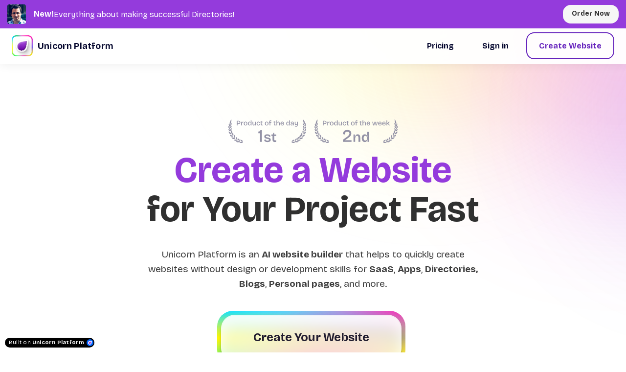

--- FILE ---
content_type: text/html; charset=utf-8
request_url: https://futuretools.link/unicornplatform
body_size: 353
content:
<html>

<head>
    
    

    
    


    
<script>
    (function (f, b) {
        if (f.fbq) return;
        var n = f.fbq = function () {
            n.callMethod ?
                n.callMethod.apply(n, arguments) : n.queue.push(arguments)
        };
        if (!f._fbq)
            f._fbq = n;
        n.push = n;
        n.loaded = !0;
        n.version = '2.0';
        n.queue = [];
    })(window);
    fbq('init', '1854397918247490');
    fbq('track', 'PageView');
</script>
<script src="https://connect.facebook.net/en_US/fbevents.js"></script>

    
    
    

    <meta http-equiv="refresh" content="0; url=https://unicornplatform.com/?ref=futuretools.io">
    
    <link rel="shortcut icon" href="data:image/x-icon;," type="image/x-icon"> 
    
    <title>Unicorn Platform</title>

    <meta property="og:title" content="Unicorn Platform" />
    <meta property="og:type" content="website" />



</head>

</html>


--- FILE ---
content_type: text/html; charset=utf-8
request_url: https://unicornplatform.com/?ref=futuretools.io
body_size: 23319
content:

<!DOCTYPE html>
<html class="style-purple-1  custom-colors-enabled  custom_fonts comps live_website unicorn-platform-website" lang="en">


<head>
  
  
	<meta charset="utf-8">
	<meta name="viewport" content="width=device-width, initial-scale=1">
	<link rel="alternate" href="https://unicornplatform.com/" hreflang="en" /><link rel="alternate" href="https://de.unicornplatform.page/" hreflang="de" />
	
  
    
      <link rel="stylesheet" href="https://static-cdn.unicornplatform.com/2025-12-05.685/css/main.css">
    
  

  
    <script>
      window.isJsDelayed = false;
    </script>
    
      <script src="https://static-cdn.unicornplatform.com/2025-12-05.685/js/main.js" defer></script>
    
  
	
  
    
      <link href="https://fonts.googleapis.com/css?family=Space+Grotesk:700|Space+Grotesk:400,700&display=swap" rel="stylesheet"/><style>
			.custom_fonts .custom-google-fonts-enabled * {
				font-family: 'Space Grotesk', Helvetica, sans-serif;
			}
			.custom_fonts .custom-google-fonts-enabled h1,
			.custom_fonts .custom-google-fonts-enabled h2,
			.custom_fonts .custom-google-fonts-enabled h3,
			.custom_fonts .custom-google-fonts-enabled h4,
			.custom_fonts .custom-google-fonts-enabled h5,
			.custom_fonts .custom-google-fonts-enabled h6{
				font-family: 'Space Grotesk', Helvetica, serif;
			}
		</style>

    
  

	
		<link rel="icon" type="image/png" href="https://unicorn-images.b-cdn.net/c47f2c1b-5308-4884-bcce-7723d3e71a18?optimizer=gif" sizes="16x16" />
	
	<meta property="og:type" content="website">

    
        <title>Unicorn Platform 🦄  AI Website Builder for Busy Founders</title>
        <meta property="og:title" content="Unicorn Platform 🦄  AI Website Builder for Busy Founders" />
        <meta name="twitter:title" content="Unicorn Platform 🦄  AI Website Builder for Busy Founders" />
    

    
        <meta name="description" content="Easy to use AI-powered, drag-and-drop website, SAAS landing, directory, and blog builder for startups, mobile apps, and SaaS. 100% no code, no design skills needed.">
        <meta property="og:description" content="Easy to use AI-powered, drag-and-drop website, SAAS landing, directory, and blog builder for startups, mobile apps, and SaaS. 100% no code, no design skills needed."/>
        <meta name="twitter:description" content="Easy to use AI-powered, drag-and-drop website, SAAS landing, directory, and blog builder for startups, mobile apps, and SaaS. 100% no code, no design skills needed." />
    

	
		<meta property="og:image" content="https://unicorn-images.b-cdn.net/28a61a11-d9a4-4126-b668-3369cca19d47?optimizer=gif"/>
		<meta name="twitter:card" content="summary_large_image">
		<meta name="twitter:image" content="https://unicorn-images.b-cdn.net/28a61a11-d9a4-4126-b668-3369cca19d47?optimizer=gif">
	

  
  <link href="https://unicornplatform.com/" rel="canonical"><meta name="twitter:url" content="https://unicornplatform.com/"><meta property="og:url" content="https://unicornplatform.com/">
	
	

  
  
    <script>
      window.unicornEnv = "production"
    </script>
  
  
	<script src="https://cdn.tinystats.net/scripts/capi.js" async></script>
	<meta name="referrer" content="no-referrer-when-downgrade" />
<meta name="google-site-verification" content="m80kVVDIzNQJWoCoADwkwd2baA8EOITtz0zNHIUfT18" />


<meta name="wot-verification" content="2dfdc43adabb6081674f"/>
<meta name="facebook-domain-verification" content="tj1ao640e3uxfozvukl2ovxjp0fbnx" />

<!-- Global site tag (gtag.js) - Google Analytics -->

<script async src="https://www.googletagmanager.com/gtag/js?id=UA-146806185-2"></script>
<script>
  window.dataLayer = window.dataLayer || [];
  function gtag(){dataLayer.push(arguments);}
  gtag('js', new Date());

  gtag('config', 'UA-146806185-2');
</script>

<!-- Google Tag Manager -->
<script>(function(w,d,s,l,i){w[l]=w[l]||[];w[l].push({'gtm.start':
new Date().getTime(),event:'gtm.js'});var f=d.getElementsByTagName(s)[0],
j=d.createElement(s),dl=l!='dataLayer'?'&l='+l:'';j.async=true;j.src=
'https://www.googletagmanager.com/gtm.js?id='+i+dl;f.parentNode.insertBefore(j,f);
})(window,document,'script','dataLayer','GTM-W4NHB7C');</script>
<!-- End Google Tag Manager -->



<!-- Google Tag Manager (noscript) -->
<noscript><iframe src="https://www.googletagmanager.com/ns.html?id=GTM-W4NHB7C"
height="0" width="0" style="display:none;visibility:hidden"></iframe></noscript>
<!-- End Google Tag Manager (noscript) -->

    <!-- PostHog -->
    <script>
      !function(t,e){var o,n,p,r;e.__SV||(window.posthog=e,e._i=[],e.init=function(i,s,a){function g(t,e){var o=e.split(".");2==o.length&&(t=t[o[0]],e=o[1]),t[e]=function(){t.push([e].concat(Array.prototype.slice.call(arguments,0)))}}(p=t.createElement("script")).type="text/javascript",p.async=!0,p.src=s.api_host+"/static/array.js",(r=t.getElementsByTagName("script")[0]).parentNode.insertBefore(p,r);var u=e;for(void 0!==a?u=e[a]=[]:a="posthog",u.people=u.people||[],u.toString=function(t){var e="posthog";return"posthog"!==a&&(e+="."+a),t||(e+=" (stub)"),e},u.people.toString=function(){return u.toString(1)+".people (stub)"},o="capture identify alias people.set people.set_once set_config register register_once unregister opt_out_capturing has_opted_out_capturing opt_in_capturing reset isFeatureEnabled onFeatureFlags getFeatureFlag getFeatureFlagPayload reloadFeatureFlags group updateEarlyAccessFeatureEnrollment getEarlyAccessFeatures getActiveMatchingSurveys getSurveys".split(" "),n=0;n<o.length;n++)g(u,o[n]);e._i.push([i,s,a])},e.__SV=1)}(document,window.posthog||[]);
      posthog.init('phc_GY6OAd9tNJV1CnPZqe8h9fW2nHtQYJ1tSEeqBRRng6k',{api_host:'https://app.posthog.com'})
    </script>
    <!-- End PostHog -->

<!-- start firstpromoter -->
<!-- sets the cookie -->
<script>(function(w){w.fpr=w.fpr||function(){w.fpr.q = w.fpr.q||[];w.fpr.q[arguments[0]=='set'?'unshift':'push'](arguments);};})(window);
fpr("init", {cid:"ydn8r0qj"}); 
fpr("click");
</script>
<script src="https://cdn.firstpromoter.com/fpr.js" async></script>
<!-- End firstpromoter -->

<!-- Start ProfitWell Retain -->
<script id="profitwell-js" data-pw-auth="be743d0bdf3f8f401651b427929cd1e9">
        (function(i,s,o,g,r,a,m){i[o]=i[o]||function(){(i[o].q=i[o].q||[]).push(arguments)};
        a=s.createElement(g);m=s.getElementsByTagName(g)[0];a.async=1;a.src=r+'?auth='+
        s.getElementById(o+'-js').getAttribute('data-pw-auth');m.parentNode.insertBefore(a,m);
        })(window,document,'profitwell','script','https://public.profitwell.com/js/profitwell.js');

        profitwell('start', {});
</script>
<!-- End ProfitWell Retain -->

<style>
.header-01__heading, .header-60__heading {    
max-width: 600px;
margin: auto auto 32px;
}
.header-01__text, .header-60__text {
    max-width: 600px;
    margin-left: auto;
    margin-right: auto;
}
.title-box__text {
    opacity: 0.9;
    max-width: 95%;
    line-height: 1.6;
}

@media (max-width: 768px) {
.nav-02__list_wrapper {
    background-color: rgba(255,255,255,0.75);
    backdrop-filter: saturate(180%) blur(20px);
    -webkit-backdrop-filter: saturate(180%) blur(20px);
}
}

</style>


<!-- Analytics -->

<script async src="https://analytic-api.marsx.dev/script.js" data-website-id="af52aa65-8d44-4fb5-8809-5abe1ba562fa"></script>

<!-- Font -->

<link rel="preconnect" href="https://fonts.googleapis.com">
<link rel="preconnect" href="https://fonts.gstatic.com" crossorigin>
<link href="https://fonts.googleapis.com/css2?family=Bricolage+Grotesque:opsz,wght@12..96,200..800&display=swap" rel="stylesheet">

<style>
.comps.custom_fonts.live_website *{
	font-family: "Bricolage Grotesque", sans-serif !important;
}

.comps.custom_fonts.live_website h1, 
.comps.custom_fonts.live_website h2, 
.comps.custom_fonts.live_website h3, 
.comps.custom_fonts.live_website h4, 
.comps.custom_fonts.live_website h5, 
.comps.custom_fonts.live_website h6 {
	font-family: "Bricolage Grotesque", sans-serif !important;
}
</style>
  

  

  
  
</head>

<body class="custom-google-fonts-enabled comps has-cardRadius has-cardShadow has-buttonRadius has-buttonShadow has-buttonShadow--none has-cardShadow--none " id="117-214798">

    
	
	







	<nav 
  id="uni-navigation-bar" 
  class="js-nav nav-02  nav-02--sticky  nav-02--sticky--white  "
  
  >
		<div class="container container--large">
			<div class="nav-02__box">
				<div class="nav-02__logo"><a aria-label="Home" class="nav-02__link" href="/" target="_self">
					
            
						<img 
            
              class="nav-02__logo_img" 
              height="43"
              alt="Logo 2"
              
              
                src="https://unicorn-images.b-cdn.net/7dcabea3-9657-4d11-9487-f7444d349c9d?optimizer=gif"
                srcset="https://unicorn-images.b-cdn.net/7dcabea3-9657-4d11-9487-f7444d349c9d?optimizer=gif&amp;width=43&amp;height=43 43w,https://unicorn-images.b-cdn.net/7dcabea3-9657-4d11-9487-f7444d349c9d?optimizer=gif&amp;width=86&amp;height=86 86w,https://unicorn-images.b-cdn.net/7dcabea3-9657-4d11-9487-f7444d349c9d?optimizer=gif&amp;width=129&amp;height=129 129w,"
                sizes="43px"
              
            />
					
					
            
              <span class="content-text nav-02__logo_text ">Unicorn Platform</span>
            
					
				</a></div>
				<div class="nav-02__links js-menu">
					<div class="nav-02__list_wrapper  ">
						<ul class="nav-02__list nav-02__list--desktop">
                        
                        
                            


    


                        
							<li class="nav-02__item">
								
	
<div class="buttons-set"><ul class="buttons-set__list"><li class="buttons-set__item"><a
				 data-stripe-product-id="" data-stripe-mode="" data-successful-payment-url="" data-cancel-payment-url=""

				 class="button button--accent-outline " href="https://app.unicornplatform.com/auth/join?ref=futuretools.io" target="_self"   onclick="posthog.capture(&quot;click_signup_landing&quot;, {button_location:&quot;navigation_right&quot;}); $tac(&#39;conversion&#39;, {   type: &#39;CTA_CLICK&#39; });"   ><span class="button__text">Create Website</span></a></li><li class="buttons-set__item"><a

				 data-stripe-product-id="" data-stripe-mode="payment" data-successful-payment-url="" data-cancel-payment-url=""

				class="button button--empty  button--black-outline"
				href="https://app.unicornplatform.com/auth/login?ref=futuretools.io"
						target="_self"   onclick="posthog.capture(&quot;click_signup_landing&quot;, {button_location:&quot;navigation_left&quot;}); $tac(&#39;conversion&#39;, {   type: &#39;CTA_CLICK&#39; });"  
						
		><span class="button__text">Sign in</span><span class="icon"><svg
				        viewBox="0 0 13 10" xmlns="http://www.w3.org/2000/svg"><path
				        d="M12.823 4.164L8.954.182a.592.592 0 0 0-.854 0 .635.635 0 0 0 0 .88l2.836 2.92H.604A.614.614 0 0 0 0 4.604c0 .344.27.622.604.622h10.332L8.1 8.146a.635.635 0 0 0 0 .88.594.594 0 0 0 .854 0l3.869-3.982a.635.635 0 0 0 0-.88z"
				        fill-rule="nonzero" fill="#00396B"></path></svg></span></a></li><li class="buttons-set__item"><a

				 data-stripe-product-id="" data-stripe-mode="payment" data-successful-payment-url="" data-cancel-payment-url=""

				class="button button--empty  button--black-outline"
				href="/pricing/"
						target="_self"   onclick="posthog.capture(&quot;click_pricing_landing&quot;);"  
						
		><span class="button__text">Pricing</span><span class="icon"><svg
				        viewBox="0 0 13 10" xmlns="http://www.w3.org/2000/svg"><path
				        d="M12.823 4.164L8.954.182a.592.592 0 0 0-.854 0 .635.635 0 0 0 0 .88l2.836 2.92H.604A.614.614 0 0 0 0 4.604c0 .344.27.622.604.622h10.332L8.1 8.146a.635.635 0 0 0 0 .88.594.594 0 0 0 .854 0l3.869-3.982a.635.635 0 0 0 0-.88z"
				        fill-rule="nonzero" fill="#00396B"></path></svg></span></a></li></ul></div>

							</li>
						</ul>
						<ul class="nav-02__list nav-02__list--mobile">
                            
                            
                                


    


                            
							<li class="nav-02__item">
								
	
<div class="buttons-set"><ul class="buttons-set__list"><li class="buttons-set__item"><a
				 data-stripe-product-id="" data-stripe-mode="" data-successful-payment-url="" data-cancel-payment-url=""

				 class="button button--accent-outline " href="https://app.unicornplatform.com/auth/join?ref=futuretools.io" target="_self"   onclick="posthog.capture(&quot;click_signup_landing&quot;, {button_location:&quot;navigation_right&quot;}); $tac(&#39;conversion&#39;, {   type: &#39;CTA_CLICK&#39; });"   ><span class="button__text">Create Website</span></a></li><li class="buttons-set__item"><a

				 data-stripe-product-id="" data-stripe-mode="payment" data-successful-payment-url="" data-cancel-payment-url=""

				class="button button--empty  button--black-outline"
				href="https://app.unicornplatform.com/auth/login?ref=futuretools.io"
						target="_self"   onclick="posthog.capture(&quot;click_signup_landing&quot;, {button_location:&quot;navigation_left&quot;}); $tac(&#39;conversion&#39;, {   type: &#39;CTA_CLICK&#39; });"  
						
		><span class="button__text">Sign in</span><span class="icon"><svg
				        viewBox="0 0 13 10" xmlns="http://www.w3.org/2000/svg"><path
				        d="M12.823 4.164L8.954.182a.592.592 0 0 0-.854 0 .635.635 0 0 0 0 .88l2.836 2.92H.604A.614.614 0 0 0 0 4.604c0 .344.27.622.604.622h10.332L8.1 8.146a.635.635 0 0 0 0 .88.594.594 0 0 0 .854 0l3.869-3.982a.635.635 0 0 0 0-.88z"
				        fill-rule="nonzero" fill="#00396B"></path></svg></span></a></li><li class="buttons-set__item"><a

				 data-stripe-product-id="" data-stripe-mode="payment" data-successful-payment-url="" data-cancel-payment-url=""

				class="button button--empty  button--black-outline"
				href="/pricing/"
						target="_self"   onclick="posthog.capture(&quot;click_pricing_landing&quot;);"  
						
		><span class="button__text">Pricing</span><span class="icon"><svg
				        viewBox="0 0 13 10" xmlns="http://www.w3.org/2000/svg"><path
				        d="M12.823 4.164L8.954.182a.592.592 0 0 0-.854 0 .635.635 0 0 0 0 .88l2.836 2.92H.604A.614.614 0 0 0 0 4.604c0 .344.27.622.604.622h10.332L8.1 8.146a.635.635 0 0 0 0 .88.594.594 0 0 0 .854 0l3.869-3.982a.635.635 0 0 0 0-.88z"
				        fill-rule="nonzero" fill="#00396B"></path></svg></span></a></li></ul></div>

							</li>
						</ul>
					</div>
          
            
              
                
                  <div class="nav-02__burger">
	<button class="burger burger--black js-open-menu" type="button" title="Open menu">
		<div class="burger__box">
			<div class="burger__inner"></div>
		</div>
	</button>
</div>

                
              
            
          
				</div>
			</div>
		</div>
	</nav>
  
    <style>
      #uni-navigation-bar .container {
    padding: 0 24px;
}
#uni-navigation-bar .container--large {
    max-width: 2560px;
    width: 100%;
}

#uni-navigation-bar .button {
    border-radius: 16px;
    padding: 16px 24px 16px;
    min-height: 48px;
    box-shadow: none;
}

#uni-navigation-bar .button:hover {
    background-color: var(--primary);
    color: white;
}

#uni-navigation-bar .button--empty {
    padding: 16px 20px 16px;
    color: #05072E;
}

#uni-navigation-bar .button--empty:hover {
    padding: 16px 20px 16px;
    color: var(--primary);
}

#uni-navigation-bar .button__text {
    font-size: 16px;
}

#uni-navigation-bar .nav-02__logo_text {
    font-size: 18px;
    color: #05072E;
}

@media (max-width: 768px) {
#uni-navigation-bar .button {
    padding: 20px 48px 20px;
    min-width: 220px;
    min-height: 44px;
    border-radius: 32px;
    box-shadow: none;
}

#uni-navigation-bar .nav-02__list--mobile {
    padding: 220px 15px 40px 15px;
}

#uni-navigation-bar .button__text {
    font-size: 24px;
}
}

html, .editor__templates_nav, .editor__components {
  --primary-5: color-mix(in srgb, var(--primary), #0000 95%);
  --primary-10: color-mix(in srgb, var(--primary), #0000 90%);
  --primary-20: color-mix(in srgb, var(--primary), #0000 80%);
  --primary-50: color-mix(in srgb, var(--primary), #0000 50%);
  --primary-80: color-mix(in srgb, var(--primary), #0000 20%);

  --secondary-5: color-mix(in srgb, var(--secondary), #0000 95%);
  --secondary-10: color-mix(in srgb, var(--secondary), #0000 90%);
  --secondary-20: color-mix(in srgb, var(--secondary), #0000 80%);
  --secondary-50: color-mix(in srgb, var(--secondary), #0000 50%);
  --secondary-80: color-mix(in srgb, var(--secondary), #0000 20%);

  --accent-5: color-mix(in srgb, var(--accent), #0000 95%);
  --accent-10: color-mix(in srgb, var(--accent), #0000 90%);
  --accent-20: color-mix(in srgb, var(--accent), #0000 80%);
  --accent-50: color-mix(in srgb, var(--accent), #0000 50%);
  --accent-80: color-mix(in srgb, var(--accent), #0000 20%);
  --primary-dark5: color-mix(in srgb, var(--primary), black 5%);
  --primary-dark10: color-mix(in srgb, var(--primary), black 10%);
  --primary-dark20: color-mix(in srgb, var(--primary), black 20%);
  --primary-dark50: color-mix(in srgb, var(--primary), black 50%);
  --primary-dark80: color-mix(in srgb, var(--primary), black 80%);
 --primary-dark90: color-mix(in srgb, var(--primary), black 90%);
--secondary-dark5: color-mix(in srgb, var(--secondary), black 5%);
--secondary-dark10: color-mix(in srgb, var(--secondary), black 10%);
  --secondary-dark20: color-mix(in srgb, var(--secondary), black 20%);
  --secondary-dark50: color-mix(in srgb, var(--secondary), black 50%);
  --secondary-dark80: color-mix(in srgb, var(--secondary), black 80%);
--secondary-dark90: color-mix(in srgb, var(--secondary), black 90%);
--accent-dark5: color-mix(in srgb, var(--accent), black 5%);
--accent-dark10: color-mix(in srgb, var(--accent), black 10%);
  --accent-dark20: color-mix(in srgb, var(--accent), black 20%);
  --accent-dark50: color-mix(in srgb, var(--accent), black 50%);
  --accent-dark80: color-mix(in srgb, var(--accent), black 80%);
--accent-dark90: color-mix(in srgb, var(--accent), black 90%);
}
    </style>
  
  




  
  
  
  
  
  
  
  
	<div 
    class="page-component__bg_image_box    bg-white-color   page-component__bg_image_box--has-image  new-test-2 header-60-parent  is-first-component"
    id="header-60-631821"
     style="background-image: url('https://unicorn-images.b-cdn.net/e1319c29-6e36-4d7e-9066-807bb2c46bc0?optimizer=gif')" 
    
  >
		
		<div 
      class="page-component__bg_overlay_box " 
      style="opacity: 0;"
    >
			
		</div>
    
		<div class="page-component__wrapper" style="z-index: 116;padding-top:180px;padding-bottom: 1px;">
      
        

	
	
	
  
  
	<header class="header-60 graphics-image default-graphics-image">
		<div class="header-60__box">
			<div class="container">
				<div class="header-60__heading">
					
						
							<h1 class="title-text heading heading--accent " ><a rel="nofollow" href="https://www.producthunt.com/products/unicorn-platform/awards" target="_blank"> <img class="ph-awwards" alt="Product Hunt Award" src="https://unicorn-images.b-cdn.net/467e23f7-778c-4586-bafc-bf0c86bba7a5"></a> <a href="https://www.producthunt.com/products/unicorn-platform/awards" target="_blank"> <img class="ph-awwards" alt="Product Hunt Award" src="https://unicorn-images.b-cdn.net/702e79dc-32cf-4790-a6e4-e1053feddb00"></a> </br><span style="color:#943BDC">Create a&nbsp;Website</span> for&nbsp;Your Project Fast</h1>
						
					
					
						<div class="subtitle-text header-60__text content_box  "><p>Unicorn Platform is an <strong>AI website builder</strong> that helps to quickly create websites without design or development skills for <strong>SaaS</strong>, <strong>Apps</strong>, <strong>Directories, Blogs</strong>, <strong>Personal pages</strong>, and more.</p>
</div>
					
				</div>
				<div class="header-60__buttons">
					
	
<div class="buttons-set"><ul class="buttons-set__list"><li class="buttons-set__item"><a
				 data-stripe-product-id="" data-stripe-mode="payment" data-successful-payment-url="" data-cancel-payment-url=""

				 class="button button--accent-bg " href="https://app.unicornplatform.com/auth/join" target="_self"   onclick="$tac(&#39;conversion&#39;, {   type: &#39;CTA_CLICK&#39; });"   ><span class="button__text">Create Your Website</span></a></li></ul><div class="def-12_8 content-text content_box cta_bottom_info ">Get free lifetime plan</div></div>

				</div>
				<div class="header-60__mockup">
          
            
          
          
           





<div class="mockup_v2 mockup_v2--Empty">
  <div class="mockup_v2__img_box">
    <div 
        class="mockup_v2__screenshot mockup_v2__area"
         style="position: relative;" 
    >
      

        

      
    </div>
    <img
      
      class="mockup_v2__device_img js-tab-content-item"
      alt="Device frame"
       style="display: none;" 

      
        src="https://unicorn-images.b-cdn.net/0e8e8674-a59a-4fca-af68-ff6949495a46?optimizer=gif"
        srcset="https://unicorn-images.b-cdn.net/0e8e8674-a59a-4fca-af68-ff6949495a46?optimizer=gif&amp;width=200&amp;height=200 200w,https://unicorn-images.b-cdn.net/0e8e8674-a59a-4fca-af68-ff6949495a46?optimizer=gif&amp;width=200&amp;height=200 200w,https://unicorn-images.b-cdn.net/0e8e8674-a59a-4fca-af68-ff6949495a46?optimizer=gif&amp;width=200&amp;height=200 200w,https://unicorn-images.b-cdn.net/0e8e8674-a59a-4fca-af68-ff6949495a46?optimizer=gif&amp;width=200&amp;height=200 200w,https://unicorn-images.b-cdn.net/0e8e8674-a59a-4fca-af68-ff6949495a46?optimizer=gif&amp;width=200&amp;height=200 200w,https://unicorn-images.b-cdn.net/0e8e8674-a59a-4fca-af68-ff6949495a46?optimizer=gif&amp;width=200&amp;height=200 200w,https://unicorn-images.b-cdn.net/0e8e8674-a59a-4fca-af68-ff6949495a46?optimizer=gif&amp;width=200&amp;height=200 200w,https://unicorn-images.b-cdn.net/0e8e8674-a59a-4fca-af68-ff6949495a46?optimizer=gif&amp;width=200&amp;height=200 200w,https://unicorn-images.b-cdn.net/0e8e8674-a59a-4fca-af68-ff6949495a46?optimizer=gif&amp;width=200&amp;height=200 200w,"
        sizes="(max-width: 320px) 200px,(max-width: 375px) 200px,(max-width: 425px) 200px,(max-width: 600px) 200px,(max-width: 768px) 200px,(max-width: 1199px) 200px,200px"
      
    />
  </div>
</div>




				</div>
			</div>
		</div>
	</header>



      
		</div>
	</div>
  
    <style>
      /* Sub-heading */

.nav-02--sticky--black {
    background-color: transparent;
}

#header-60-631821 .header-60__box {
    background-image: none;
}

#header-60-631821 .heading {
    font-size: 4.6em;
   line-height: 1.1;
}

#header-60-631821 .header-60__text {
      font-size: 1.2em;
      line-height: 1.3;
      max-width: 900px;
}

#header-60-631821 .header-60__heading {
    max-width: 700px;
    margin: auto auto 40px;
}

/* Buttons */

#header-60-631821 .button {
    padding: 30px 64px 34px;
    background:rgba(255,255,255,0.7);
    border-radius:28px;
    border: 2px solid rgba(255, 255, 255, 0.5);
    backdrop-filter: blur(8px);
    box-shadow: 0px 27px 11px rgba(0, 0, 0, 0.02), 0px 15px 9px rgba(0, 0, 0, 0.05), 0px 7px 7px rgba(0, 0, 0, 0.09), 0px 2px 4px rgba(0,0,0,0.1), inset 0px 19px 24px rgba(255,255,255,0.75);
    color: #201C2F;
}

#header-60-631821 .button:hover {
    box-shadow: 0px 26px 7px rgba(0, 0, 0, 0.02), 0 8px 6px rgba(0, 0, 0, 0.05), 0 5px 5px rgba(0, 0, 0, 0.09), 0px 2px 4px rgba(0,0,0,0.1), inset 0 4px 6px rgba(255,255,255,0.75), 0 0 40px rgba(221, 147, 255, 0.5);
   color:#943BDC;
   background:rgba(255, 255, 255,0.8);
   border: 2px solid rgba(255, 121, 161, 0.1);
   transform: translate(0, -1px);
}

#header-60-631821 .button__text {
    font-size: 24px;
}

#header-60-631821 .buttons-set__item {
    display: inline-block;
    vertical-align: middle;
    padding: 8px;
    border-radius: 32px;
    background: radial-gradient(ellipse farthest-side at left center, #FFF503, transparent), radial-gradient(ellipse farthest-side at center bottom, #FF24B4, transparent), radial-gradient(ellipse farthest-side at top left, #06E1FF, transparent), radial-gradient(ellipse farthest-side at bottom right, #FFF503, transparent), radial-gradient(ellipse farthest-side at bottom left, #05F240, transparent), radial-gradient(ellipse farthest-side at right center, #705CF2, transparent), radial-gradient(ellipse farthest-side at top right, #FF24B4, transparent);
    font-size: 0;
    margin-bottom:16px;
}

#header-60-631821 .cta_bottom_info {
    font-size: 1em;
    color: #9291A5;
}

#header-60-631821 .ph-awwards {
    height: 48px;
}

#header-60-631821 .page-component__wrapper {
    margin-top: -120px;
}

.editor #header-60-631821 .page-component__wrapper {
    margin-top: 0;
}

@media (max-width: 768px) {
    #header-60-631821 .button__text {
    font-size: 18px;
}
   #header-60-631821 .heading {
    font-size: 3.6em;
}
   #header-60-631821 .header-60__text {
      font-size: 1em;
      line-height: 1.3;
   }
   #header-60-631821 .ph-awwards {
    height: 32px;
}

#header-60-631821 .page-component__wrapper {
    margin-top: -120px;
    padding-top: 200px;
}
}
    </style>
  
  

  
  
  
  
  
  
  
  
	<div 
    class="page-component__bg_image_box    page-component__bg_image_box--dark-bg  bg-accent-color   banner_04 uni-is-dark-bg  header-23-parent  is-not-first-component"
    id="header-23-611371"
    
    
  >
		
		<div 
      class="page-component__bg_overlay_box " 
      style=""
    >
			
		</div>
    
		<div class="page-component__wrapper" style="z-index: 115;padding-top: 1px;padding-bottom: 1px;">
      
        
	
	
	
	
	<header class="header-23 graphics-image default-graphics-image">
		<div class="container container--large header-23__container">
			<div class="header-23__left">
				<div class="header-23__left_content">
					
						
							<h2 class="title-text heading heading--accent header-23__heading  text-white" >New!</h2>
						
					
					
						<div class="subtitle-text header-23__text content_box  text-white"><p>Everything about making successful Directories!</p>
</div>
					
					<div class="header-23__cta_box">
						
	
<div class="buttons-set"><ul class="buttons-set__list"><li class="buttons-set__item"><a
				 data-stripe-product-id="" data-stripe-mode="payment" data-successful-payment-url="" data-cancel-payment-url=""

				 class="button button--white-bg " href="https://johnrush.me/directory-guide/" target="_blank"    ><span class="button__text">Order Now</span></a></li></ul></div>

					</div>
				</div>
			</div>
			<div class="header-23__right">
        <img 
                    
                    loading="lazy"
                    class="header-23__img"
                    alt="John Rush"

                    
                      src="https://unicorn-images.b-cdn.net/e0afd5be-14b5-4a44-ac6c-5f3f51bbaa33?optimizer=gif"
                      srcset="https://unicorn-images.b-cdn.net/e0afd5be-14b5-4a44-ac6c-5f3f51bbaa33?optimizer=gif&amp;width=290&amp;height=290 290w,https://unicorn-images.b-cdn.net/e0afd5be-14b5-4a44-ac6c-5f3f51bbaa33?optimizer=gif&amp;width=300&amp;height=300 300w,https://unicorn-images.b-cdn.net/e0afd5be-14b5-4a44-ac6c-5f3f51bbaa33?optimizer=gif&amp;width=300&amp;height=300 300w,https://unicorn-images.b-cdn.net/e0afd5be-14b5-4a44-ac6c-5f3f51bbaa33?optimizer=gif&amp;width=300&amp;height=300 300w,https://unicorn-images.b-cdn.net/e0afd5be-14b5-4a44-ac6c-5f3f51bbaa33?optimizer=gif&amp;width=400&amp;height=400 400w,https://unicorn-images.b-cdn.net/e0afd5be-14b5-4a44-ac6c-5f3f51bbaa33?optimizer=gif&amp;width=400&amp;height=400 400w,https://unicorn-images.b-cdn.net/e0afd5be-14b5-4a44-ac6c-5f3f51bbaa33?optimizer=gif&amp;width=400&amp;height=400 400w,https://unicorn-images.b-cdn.net/e0afd5be-14b5-4a44-ac6c-5f3f51bbaa33?optimizer=gif&amp;width=400&amp;height=400 400w,"
                      sizes="(max-width: 320px) 290px,(max-width: 375px) 300px,(max-width: 425px) 300px,(max-width: 600px) 300px,(max-width: 1020px) 400px,400px"
                    
                    
                  />
      </div>
		</div>
	</header>


      
		</div>
	</div>
  
    <style>
      .nav-02 {
margin-top: 56px;
}

.editor .nav-02 {
margin-top: 0;
}

.editor .first_component {
    padding-top: 0;
}

.first_component {
    padding-top: 80px;
}

.editor #header-23-611371 {
position: absolute;
z-index: 965;
transform:translateY(-80px);
top:0;
}

.editor {
    padding: 100px 20px 250px;
}

#header-23-611371 {
position: absolute;
width: 100%;
top: 0;
z-index: 1000;
}

#header-23-611371 .heading {
    font-size: 16px;
}

#header-23-611371 .header-23__left_content {
    display: flex;
    flex-direction: row;
    flex-wrap: nowrap;
    grid-gap: 8px;
    align-items: center;
    padding-right: 0px;
    justify-content: flex-start;
    width: 100%;
    max-width: 100%;
}

#header-23-611371 .header-23__left {
   width: 100%;
   max-width:100%;
}

#header-23-611371 .header-23__container {
    display: flex;
    justify-content: flex-end;
    align-items: center;
    flex-wrap: nowrap;
    flex-direction: row-reverse;
    grid-gap: 0px;
}

#header-23-611371 .container {
    max-width: 100%;
    min-height: 40px;
    padding-top: 8px;
    padding-bottom: 8px;
}

#header-23-611371 .header-23__cta_box {
    margin-top: 0px;
}

#header-23-611371 .header-23__img {
    height: 40px;
    width: 40px;
    text-align: center;
    object-fit: cover;
    border-radius: 4px;
}

#header-23-611371 .header-23__right {
    width: 40px;
    height: 40px;
    text-align: start;
    margin-right: 16px;
}

#header-23-611371 .buttons-set__item {
    display: inline-block;
    vertical-align: middle;
    margin-left: 0;
    margin-right: 0;
    padding-bottom: 0px;
    font-size: 0;
}

#header-23-611371 .button {
    padding: 8px 16px 10px;
    min-width: max-content;
    min-height: 32px;
}

#header-23-611371 .header-23__text {
    width: 100%;
    max-width: 700px;
    font-size: 16px;
    margin-right: auto;
    text-align: start;
}

@media (max-width: 1020px) {
#header-23-611371 .header-23__right {
    display: none;
}

#header-23-611371 .header-23__left {
    padding-bottom: 0;
}

#header-23-611371 .header-23__text {
        margin-left: 0;
    }

#header-23-611371 .header-23__cta_box {
        margin-left: 0;
        margin-right: 0;
    }
}

@media (max-width: 900px) {
.nav-02__list--mobile {
    padding-top: 280px;
}
}

@media (max-width: 768px) {
#header-23-611371 .header-23__right {
    display: none;
}

#header-23-611371 .header-23__img {
    display: none;
}

#header-23-611371 .heading {
    font-size:16px;
    margin-bottom: 0;
    margin-top: 0;
}

#header-23-611371 .header-23__text {
    max-width: fit-content;
    font-size: 14px;
}

#header-23-611371 .header-23__container {
    grid-gap: 0px;
}

#header-23-611371 .header-23__left_content {
        flex-direction: row;
}

#header-23-611371 .container {
    padding: 6px 15px;
}

#header-23-611371 .header-23__left {
    padding-bottom: 0;
}
}

@media (max-width: 500px) {

.nav-02 {
    margin-top: 80px;
}

#header-23-611371 .header-23__left_content {
    flex-direction: column;
    grid-gap: 0;
    align-items: flex-start;
    padding-right: 0px;
    justify-content: center;
}

    #header-23-611371 .header-23__cta_box {
        position: absolute;
        top: 50%;
        right: 0;
        transform: translateY(-50%);
    }

#header-23-611371 .header-23__left_content {
    max-width: 70%;
}
}

    </style>
  
  

  
  
  
  
  
  
  
  
	<div 
    class="page-component__bg_image_box    bg-white-color   other-01-parent  is-not-first-component"
    id="other-01-211951"
    
    
  >
		
		<div 
      class="page-component__bg_overlay_box " 
      style=""
    >
			
		</div>
    
		<div class="page-component__wrapper" style="z-index: 114;padding-top: 1px;padding-bottom: 1px;">
      
        
	
	
	<section>
		




		<div class="badge-main">
  <div class="avatars-container">
    <a class="avatar-link" href="https://twitter.com/johnrushx" target="_blank">
      <img src="https://unicorn-images.b-cdn.net/ddb403eb-1678-40b8-8d33-efdeee3ccf44" alt="John Rush" class="avatar">
    </a>
    <a class="avatar-link" href="https://twitter.com/alexanderisorax" target="_blank">
  <img src="https://unicorn-images.b-cdn.net/acd510d2-fa4c-45ba-b70c-99bbe97a4373" alt="Alexander Isora" class="avatar">
    </a>
    <a class="avatar-link" href="https://www.linkedin.com/in/-chrisbyrne/" target="_blank">
  <img class="avatar" src="https://unicorn-images.b-cdn.net/2941146d-83a2-43d8-a3ce-90c421d5546c" alt="Chris Byrne">
    </a>
    <a class="avatar-link" href="https://www.linkedin.com/in/polisantiago/" target="_blank">
  <img src="https://unicorn-images.b-cdn.net/129f8a74-35f9-406c-8b50-5f384670678f" alt="Santiago Poli" class="avatar">
    </a>
  </div>
  <div class="data-container">
    <div class="rating-container">
         <div class="logo-container">
            <img src="https://unicorn-images.b-cdn.net/5ac75c92-6df5-44d8-9740-460164f0c2ae" alt="Product Hunt" class="logo">
            <img src="https://unicorn-images.b-cdn.net/e5a6cd04-1c02-4d7c-8f56-0aef051efc5b" alt="G2" class="logo">
            <img class="logo" src="https://unicorn-images.b-cdn.net/a592cb93-3616-4029-b0f7-0ef2d461f810" alt="Trustpilot">
         </div>
         <div class="stars-container">
           <img src="https://unicorn-images.b-cdn.net/c1ce40d9-f0fd-408a-a0f1-0a34ef8387ac" alt="stars-rating" class="stars">
         </div>
   </div>
   <div class="text-container">
      <p class="rating-text">
        Loved by <b>100,000+</b> founders
      </p>
   </div>
  </div>
  
</div>  
	</section>

      
		</div>
	</div>
  
    <style>
      #other-01-211951 .badge-main {
  display:flex;
  flex-direction: row;
  align-items: center;
  width:fit-content;
  border-radius:56px;
  background:linear-gradient(to bottom right, #F3D1F1,#FEF5DB);
  border:2px solid #DDB9FB;
  padding:12px 32px 12px 16px;
  margin-left:auto;
  margin-right:auto;
}

@media (max-width:768px){
  #other-01-211951 .badge-main {
  padding:8px 24px 8px 10px;
}
}

#other-01-211951 .avatars-container {
  display:flex;
  flex-direction: row;
  align-items: center;
  margin-right:16px;
}

#other-01-211951 .avatar {
  width:60px;
  height:60px;
  outline:3px solid #F4D3F1;
  border-radius:30px;
  transition:transform 0.2s ease;
}

@media (max-width:768px){
  #other-01-211951 .avatar {
  width:48px;
  height:48px;
  outline:2px solid #F4D3F1;
  border-radius:30px;
  transition:transform 0.2s ease;
}
}

#other-01-211951 .avatar:hover {
  transform:scale(1.07)
}

#other-01-211951 .avatar-link:nth-child(1) {
  z-index: 4;
  margin-left:0px;
}

#other-01-211951 .avatar-link:nth-child(2) {
  z-index: 3;
  margin-left: -16px;
}

#other-01-211951 .avatar-link:nth-child(3) {
  z-index: 2;
  margin-left: -16px;
}

#other-01-211951 .avatar-link:nth-child(4) {
  z-index: 1;
  margin-left: -16px;
}

#other-01-211951 .data-container {
  display:flex;
  flex-direction: column;
  justify-content: flex-end;
}

#other-01-211951 .rating-container{
  display:flex;
  flex-direction:row;
  align-items:center;
  margin-bottom:-10px;
}

#other-01-211951 .logo-container{
  margin-right:8px;
}

#other-01-211951 .logo {
  width:32px;
  height:32px;
  outline:2px solid #FAE7E5;
  border-radius:30px;
}

@media (max-width:768px){
  #other-01-211951 .logo {
  width:24px;
  height:24px;
  outline:2px solid #FAE7E5;
  border-radius:30px;
}
}

#other-01-211951 .stars {
  height:24px;
}

@media (max-width:768px){
  #other-01-211951 .stars {
  height:20px;
}
}

#other-01-211951 .logo:nth-child(1) {
  z-index: 4;
  margin-left:0px;
}

#other-01-211951 .logo:nth-child(2) {
  z-index: 3;
  margin-left: -8px;
}

#other-01-211951 .logo:nth-child(3) {
  z-index: 2;
  margin-left: -8px;
}

#other-01-211951 .rating-text{
  font-size:16px;
  line-height:1;
  color:#A690B4;
  margin-bottom: 0;
  margin-top: 12px;
}

@media (max-width:768px){
  #other-01-211951 .rating-text{
  font-size:12px;
}
}

    </style>
  
  

  
  
  
  
  
  
  
  
	<div 
    class="page-component__bg_image_box    bg-white-color   header-60-parent  is-not-first-component"
    id="header-60-5701"
    
    
  >
		
		<div 
      class="page-component__bg_overlay_box " 
      style=""
    >
			
		</div>
    
		<div class="page-component__wrapper" style="z-index: 113;padding-top:30px;padding-bottom:70px;">
      
        

	
	
	
  
  
	<header class="header-60 graphics-HTML default-graphics-image">
		<div class="header-60__box">
			<div class="container">
				<div class="header-60__heading">
					
					
				</div>
				<div class="header-60__buttons">
					
	


				</div>
				<div class="header-60__mockup">
          
            
          
          
           





<div class="mockup_v2 mockup_v2--apple_macbook_pro">
  <div class="mockup_v2__img_box">
    <div 
        class="mockup_v2__screenshot mockup_v2__area"
        
    >
      

        
          <div class="graphics-HTML__code-snippet">
            <div id="videoBackground">
  <video style="object-fit: cover; background-size: cover; width: 100%; height: 100%" poster="https://unicorn-images.b-cdn.net/79b12490-5958-419c-a5e8-7611cc9be440" preload="auto" playsinline autoplay loop muted>
    <source src="https://unicorn-s3.b-cdn.net/279338881-ef608e5c-1891-4401-8557-09348a62eeed.mp4" type="video/mp4">
  </video>
</div>

<script>
$(document).ready(() => {
  let width = $(window).width();
  let height = $(window).height();
  $("#videoBackground")
    .width(width)
    .height(height);
});

$(window).resize(() => {
  let width = $(window).width();
  let height = $(window).height();
  $("#videoBackground")
    .width(width)
    .height(height);
});
</script>

<style>
if(/Android|webOS|iPhone|iPad|iPod|BlackBerry|IEMobile|Opera Mini/i.test(navigator.userAgent)) {
      $('.header-60__mockup').find('div').removeClass(function() {
      return $(this).attr('class');
  });
  $('#videoBackground video').css('width', '100%');
  $('#videoBackground').removeAttr('id');
  $('.mockup_v2__device_img').remove();


  $('.header-60__mockup').css({
    'margin-left': '-15px',
    'margin-right': '-15px'
  });

}
</style>
          </div>
        

      
    </div>
    <img
      loading="lazy"
      class="mockup_v2__device_img js-tab-content-item"
      alt="Device frame"
      

      
        src="https://unicorn-images.b-cdn.net/c77c0ba4-45b8-41ed-9977-8f65dde5393e?optimizer=gif"
        srcset="https://unicorn-images.b-cdn.net/c77c0ba4-45b8-41ed-9977-8f65dde5393e?optimizer=gif&amp;width=261&amp;height=152 261w,https://unicorn-images.b-cdn.net/c77c0ba4-45b8-41ed-9977-8f65dde5393e?optimizer=gif&amp;width=311&amp;height=180 311w,https://unicorn-images.b-cdn.net/c77c0ba4-45b8-41ed-9977-8f65dde5393e?optimizer=gif&amp;width=356&amp;height=207 356w,https://unicorn-images.b-cdn.net/c77c0ba4-45b8-41ed-9977-8f65dde5393e?optimizer=gif&amp;width=513&amp;height=297 513w,https://unicorn-images.b-cdn.net/c77c0ba4-45b8-41ed-9977-8f65dde5393e?optimizer=gif&amp;width=664&amp;height=385 664w,https://unicorn-images.b-cdn.net/c77c0ba4-45b8-41ed-9977-8f65dde5393e?optimizer=gif&amp;width=945&amp;height=547 945w,https://unicorn-images.b-cdn.net/c77c0ba4-45b8-41ed-9977-8f65dde5393e?optimizer=gif&amp;width=756&amp;height=438 756w,https://unicorn-images.b-cdn.net/c77c0ba4-45b8-41ed-9977-8f65dde5393e?optimizer=gif&amp;width=522&amp;height=304 522w,https://unicorn-images.b-cdn.net/c77c0ba4-45b8-41ed-9977-8f65dde5393e?optimizer=gif&amp;width=622&amp;height=360 622w,https://unicorn-images.b-cdn.net/c77c0ba4-45b8-41ed-9977-8f65dde5393e?optimizer=gif&amp;width=712&amp;height=414 712w,https://unicorn-images.b-cdn.net/c77c0ba4-45b8-41ed-9977-8f65dde5393e?optimizer=gif&amp;width=1026&amp;height=594 1026w,https://unicorn-images.b-cdn.net/c77c0ba4-45b8-41ed-9977-8f65dde5393e?optimizer=gif&amp;width=1328&amp;height=770 1328w,https://unicorn-images.b-cdn.net/c77c0ba4-45b8-41ed-9977-8f65dde5393e?optimizer=gif&amp;width=1890&amp;height=1094 1890w,https://unicorn-images.b-cdn.net/c77c0ba4-45b8-41ed-9977-8f65dde5393e?optimizer=gif&amp;width=1512&amp;height=876 1512w,https://unicorn-images.b-cdn.net/c77c0ba4-45b8-41ed-9977-8f65dde5393e?optimizer=gif&amp;width=783&amp;height=456 783w,https://unicorn-images.b-cdn.net/c77c0ba4-45b8-41ed-9977-8f65dde5393e?optimizer=gif&amp;width=933&amp;height=540 933w,https://unicorn-images.b-cdn.net/c77c0ba4-45b8-41ed-9977-8f65dde5393e?optimizer=gif&amp;width=1068&amp;height=621 1068w,https://unicorn-images.b-cdn.net/c77c0ba4-45b8-41ed-9977-8f65dde5393e?optimizer=gif&amp;width=1539&amp;height=891 1539w,https://unicorn-images.b-cdn.net/c77c0ba4-45b8-41ed-9977-8f65dde5393e?optimizer=gif&amp;width=1992&amp;height=1155 1992w,https://unicorn-images.b-cdn.net/c77c0ba4-45b8-41ed-9977-8f65dde5393e?optimizer=gif&amp;width=2835&amp;height=1641 2835w,https://unicorn-images.b-cdn.net/c77c0ba4-45b8-41ed-9977-8f65dde5393e?optimizer=gif&amp;width=2268&amp;height=1314 2268w,"
        sizes="(max-width: 320px) 261px,(max-width: 375px) 311px,(max-width: 425px) 356px,(max-width: 600px) 513px,(max-width: 768px) 664px,(max-width: 1199px) 945px,756px"
      
    />
  </div>
</div>




				</div>
			</div>
		</div>
	</header>



      
		</div>
	</div>
  
    <style>
      /* Sub-heading */

#header-60-5701 .header-60__text {
      font-size: 1.2em;
      line-height: 1.4;
      max-width: 500px;
}
@media (max-width: 768px) {
#header-60-5701 .header-60__text {
      font-size: 1.1em;
      line-height: 1.4;
   }
}
#header-60-5701 .header-60__heading {
    max-width: 600px;
    margin: auto auto 40px;
}

/* Buttons */

#header-60-5701 .button {
    padding: 16px 20px 16px;
    min-width: 180px;
    min-height: 44px;
    border-radius: 8px;
    box-shadow: 0 0px 0px 0 rgba(136,144,195,0.2), 0 0px 0px 0 rgba(37,44,97,0.15);
}

#header-60-5701 .container {
    margin-right: auto;
    margin-left: auto;
    padding: 0 15px;
    max-width: 100%;
}

#header-60-5701 .header-60__mockup {
    width: 1200px;
    margin-left: auto;
    margin-right: auto;
}

#header-60-5701 .mockup_v2__device_img {
    max-width: 1200px;
    width: 1200px;
}

#header-60-5701  .mockup_v2 {
    max-width: 100%;
    margin: auto;
}

#header-60-5701 .mockup_v2__area {
    top: 2.7%;
    height: 86.7%;
    width: 80%;
}

@media (max-width: 1200px) {
    #header-60-5701 .header-60__mockup {
    width: 1000px;
}

#header-60-5701 .mockup_v2__device_img {
    max-width: 1000px;
    width: 1000px;
}
}


@media (max-width: 960px) {
    #header-60-5701 .header-60__mockup {
    width: 360px;
}

#header-60-5701 .mockup_v2__device_img {
    max-width: 360px;
    width: 360px;
}
}
    </style>
  
  

  
  
  
  
  
  
  
  
	<div 
    class="page-component__bg_image_box    bg-white-color   other-01-parent  is-not-first-component"
    id="other-01-849641"
    
    
  >
		
		<div 
      class="page-component__bg_overlay_box " 
      style=""
    >
			
		</div>
    
		<div class="page-component__wrapper" style="z-index: 112;padding-top:0px;padding-bottom:0px;">
      
        
	
	
	<section>
		




		<style>
.cta_button-01__button_box .button, .header-23__cta_box .button{
    padding: 16px 30px;
    min-height: 52px;
}
</style>
<!--cache_test-->
	</section>

      
		</div>
	</div>
  
  

  
  
  
  
  
  
  
  
	<div 
    class="page-component__bg_image_box    bg-white-color   features-03-parent  is-not-first-component"
    id="features-03-706291"
    
    
  >
		
		<div 
      class="page-component__bg_overlay_box " 
      style=""
    >
			
		</div>
    
		<div class="page-component__wrapper" style="z-index: 111;padding-top:80px;padding-bottom:90px;">
      
        
	
	
  
	<div class="features-03">
		


	
	
	<div class="container container--small">
		<div class="title-box title-box--center">
			
				
					<h2 class="title-text heading " >Really Easy To Use <span style="color:#943BDC">Website Builder</span></h2>
				
			
			
				<div class="subtitle-text title-box__text content_box "><p>Unicorn Platform is a <strong>powerful website builder</strong> for startups, solo entrepreneurs, and hackers. Try it for free.</p>
</div>
			
		</div>
	</div>


		<div class="container">
			<ul class="features-03__items">
				
					
						<li class="features-03__item">
							<div class="features-03__img_box">
								<div class="features-03__img">
									
                    
										

	
	

		<img 
      loading="lazy" 
      alt="3d image 17"
      class="" 
      height="100"

      
        src="https://unicorn-images.b-cdn.net/1e79e677-2226-47d1-95c6-2937da789b0e?optimizer=gif"
        srcset="https://unicorn-images.b-cdn.net/1e79e677-2226-47d1-95c6-2937da789b0e?optimizer=gif&amp;width=60&amp;height=60 60w,https://unicorn-images.b-cdn.net/1e79e677-2226-47d1-95c6-2937da789b0e?optimizer=gif&amp;width=120&amp;height=120 120w,https://unicorn-images.b-cdn.net/1e79e677-2226-47d1-95c6-2937da789b0e?optimizer=gif&amp;width=180&amp;height=180 180w,"
        sizes="60px"
      
    />

	


									
								</div>
							</div>
							<div class="title-text--inner features-03__number   def-24 features-03__number--medium   ">AI-Powered
							</div>
							<div class="content-text features-03__word  ">Build a website or make changes with prompts</div>
						</li>
					
				
					
						<li class="features-03__item">
							<div class="features-03__img_box">
								<div class="features-03__img">
									
                    
										

	
	

		<img 
      loading="lazy" 
      alt="3d image 31"
      class="" 
      height="100"

      
        src="https://unicorn-images.b-cdn.net/c516565c-425c-449d-80d9-a5660edfd8c8?optimizer=gif"
        srcset="https://unicorn-images.b-cdn.net/c516565c-425c-449d-80d9-a5660edfd8c8?optimizer=gif&amp;width=60&amp;height=60 60w,https://unicorn-images.b-cdn.net/c516565c-425c-449d-80d9-a5660edfd8c8?optimizer=gif&amp;width=120&amp;height=120 120w,https://unicorn-images.b-cdn.net/c516565c-425c-449d-80d9-a5660edfd8c8?optimizer=gif&amp;width=180&amp;height=180 180w,"
        sizes="60px"
      
    />

	


									
								</div>
							</div>
							<div class="title-text--inner features-03__number   def-24 features-03__number--medium   ">100% No Code
							</div>
							<div class="content-text features-03__word  ">No need to code to build a powerful website</div>
						</li>
					
				
					
						<li class="features-03__item">
							<div class="features-03__img_box">
								<div class="features-03__img">
									
                    
										

	
	

		<img 
      loading="lazy" 
      alt="3d image 39"
      class="" 
      height="100"

      
        src="https://unicorn-images.b-cdn.net/e912fa9c-a20f-4621-bd47-3d6b23e6f9cb?optimizer=gif"
        srcset="https://unicorn-images.b-cdn.net/e912fa9c-a20f-4621-bd47-3d6b23e6f9cb?optimizer=gif&amp;width=60&amp;height=60 60w,https://unicorn-images.b-cdn.net/e912fa9c-a20f-4621-bd47-3d6b23e6f9cb?optimizer=gif&amp;width=120&amp;height=120 120w,https://unicorn-images.b-cdn.net/e912fa9c-a20f-4621-bd47-3d6b23e6f9cb?optimizer=gif&amp;width=180&amp;height=180 180w,"
        sizes="60px"
      
    />

	


									
								</div>
							</div>
							<div class="title-text--inner features-03__number   def-24 features-03__number--medium   ">UI &amp; UX-Ready
							</div>
							<div class="content-text features-03__word  ">No need to be a designer to make a website</div>
						</li>
					
				
					
						<li class="features-03__item">
							<div class="features-03__img_box">
								<div class="features-03__img">
									
                    
										

	
	

		<img 
      loading="lazy" 
      alt="3d image 26"
      class="" 
      height="100"

      
        src="https://unicorn-images.b-cdn.net/a9fa6535-caf1-4a4c-8cf2-8ef3d6f4288a?optimizer=gif"
        srcset="https://unicorn-images.b-cdn.net/a9fa6535-caf1-4a4c-8cf2-8ef3d6f4288a?optimizer=gif&amp;width=60&amp;height=60 60w,https://unicorn-images.b-cdn.net/a9fa6535-caf1-4a4c-8cf2-8ef3d6f4288a?optimizer=gif&amp;width=120&amp;height=120 120w,https://unicorn-images.b-cdn.net/a9fa6535-caf1-4a4c-8cf2-8ef3d6f4288a?optimizer=gif&amp;width=180&amp;height=180 180w,"
        sizes="60px"
      
    />

	


									
								</div>
							</div>
							<div class="title-text--inner features-03__number   def-24 features-03__number--medium   ">Custom Code
							</div>
							<div class="content-text features-03__word  ">If you need more, you can add custom code</div>
						</li>
					
				
					
						<li class="features-03__item">
							<div class="features-03__img_box">
								<div class="features-03__img">
									
                    
										

	
	

		<img 
      loading="lazy" 
      alt="3d image 34"
      class="" 
      height="100"

      
        src="https://unicorn-images.b-cdn.net/cd5933db-290e-452d-b774-bcb40a643e4c?optimizer=gif"
        srcset="https://unicorn-images.b-cdn.net/cd5933db-290e-452d-b774-bcb40a643e4c?optimizer=gif&amp;width=60&amp;height=60 60w,https://unicorn-images.b-cdn.net/cd5933db-290e-452d-b774-bcb40a643e4c?optimizer=gif&amp;width=120&amp;height=120 120w,https://unicorn-images.b-cdn.net/cd5933db-290e-452d-b774-bcb40a643e4c?optimizer=gif&amp;width=180&amp;height=180 180w,"
        sizes="60px"
      
    />

	


									
								</div>
							</div>
							<div class="title-text--inner features-03__number   def-24 features-03__number--medium   ">Create a Blog
							</div>
							<div class="content-text features-03__word  ">Attract your audience by creating a blog</div>
						</li>
					
				
					
						<li class="features-03__item">
							<div class="features-03__img_box">
								<div class="features-03__img">
									
                    
										

	
	

		<img 
      loading="lazy" 
      alt="3d image 21"
      class="" 
      height="100"

      
        src="https://unicorn-images.b-cdn.net/57f94bcc-c3ec-4114-8286-9e5a25f1acaa?optimizer=gif"
        srcset="https://unicorn-images.b-cdn.net/57f94bcc-c3ec-4114-8286-9e5a25f1acaa?optimizer=gif&amp;width=60&amp;height=60 60w,https://unicorn-images.b-cdn.net/57f94bcc-c3ec-4114-8286-9e5a25f1acaa?optimizer=gif&amp;width=120&amp;height=120 120w,https://unicorn-images.b-cdn.net/57f94bcc-c3ec-4114-8286-9e5a25f1acaa?optimizer=gif&amp;width=180&amp;height=180 180w,"
        sizes="60px"
      
    />

	


									
								</div>
							</div>
							<div class="title-text--inner features-03__number   def-24 features-03__number--medium   ">Accept Payments
							</div>
							<div class="content-text features-03__word  ">Accept payments with secure Stripe</div>
						</li>
					
				
			</ul>
			<div class="bottom_cta">
				
	
<div class="buttons-set"><ul class="buttons-set__list"><li class="buttons-set__item"><a
				 data-stripe-product-id="" data-stripe-mode="payment" data-successful-payment-url="" data-cancel-payment-url=""

				 class="button button--accent-outline " href="https://app.unicornplatform.com/auth/join" target="_self"   onclick="$tac(&#39;conversion&#39;, {   type: &#39;CTA_CLICK&#39; });"   ><span class="button__text">Get Started Today</span></a></li></ul></div>

			</div>
		</div>
	</div>


      
		</div>
	</div>
  
    <style>
      /* Heading */

#features-03-706291 .heading {
    font-size: 3.6em;
    line-height: 1.2;
    margin: 0 0 0.2em 0;
}

#features-03-706291 .title-box__text {
      font-size: 1.2em;
      max-width: 80%;
      opacity: 1;
      margin-left: auto;
      margin-right: auto;
}

#features-03-706291 .header-39__text_box {
    max-width: 700px;
    margin-left: auto;
    margin-right: auto;
}

#features-03-706291 .container--small {
    max-width: 1200px;
}

#features-03-706291 .title-box {
    margin-bottom: 64px;
    max-width: 650px;
}

/* Buttons */

#features-03-706291 .button {
    padding: 28px 64px 30px;
    min-width: 180px;
    min-height: 44px;
    border-radius: 28px;
    box-shadow: none;
    transition: all .2s ease;
}

#features-03-706291 .button:hover {
    background-color: var(--primary);
    color: white;
    transform: none;
}

#features-03-706291 .button__text {
    font-size: 22px;
}

#features-03-706291 .buttons-set__list {
    margin-left: 0;
}

#features-03-706291 .bottom_cta .buttons-set {
    margin-top: 40px;
}

/* Image*/

#features-03-706291 .features-03__img img {
    max-height: 200px;
    height: 160px;
    filter: drop-shadow(3px 6px 15px rgba(255, 117, 249, 0.12)) drop-shadow(13px 24px 27px rgba(255, 117, 249, 0.11)) drop-shadow(28px 54px 37px rgba(255, 117, 249, 0.06)) drop-shadow(50px 96px 43px rgba(255, 117, 249, 0.02));
}

#features-03-706291 .features-03__items {
    margin-bottom: 0;
}

#features-03-706291 .features-03__number {
    font-size: 28px;
    color: #201C2F;
    margin-top: 24px;
}

#features-03-706291 .features-03__word {
    line-height: 1.4;
    max-width: 250px;
    margin: auto;
    font-size: 18px;
    color: #565564;
}

#features-03-706291 .container {
    max-width: 1200px;
}

@media (max-width: 1120px) {

#features-03-706291 .title-box {
    max-width: 800px;
}

#features-03-706291 .heading {
    font-size: 4.2em;
}

#features-03-706291 .title-box__text {
    font-size: 1.4em;
}
}

@media (max-width: 768px) {

#features-03-706291 .heading {
    font-size: 2.4em;
}

#features-03-706291 .title-box__text {
      max-width: 100%;
}
#features-03-706291 .button__text {
    font-size: 20px;
}

#features-03-706291 .title-box__text {
      font-size: 1em;
      max-width: 100%;
}
}
    </style>
  
  
    <script>
      (function() {
document.getElementById('features-03-706291').querySelectorAll('img').forEach((img) => {
    img.removeAttribute("srcset");
    img.removeAttribute("sizes");
})
})()
    </script>
  

  
  
  
  
  
  
  
  
	<div 
    class="page-component__bg_image_box    page-component__bg_image_box--dark-bg  bg-custom-color   page-component__bg_image_box--has-image  bg-custom-color--dark  uni-is-dark-bg  posts-01-parent  is-not-first-component"
    id="posts-01-93491"
     style="background-image: url('https://unicorn-images.b-cdn.net/fd4005d8-1a42-4110-95ab-5664a73f5c09?optimizer=gif')" 
    
  >
		
		<div 
      class="page-component__bg_overlay_box " 
      style="opacity: 0; background-color: #000000;"
    >
			
		</div>
    
		<div class="page-component__wrapper" style="z-index: 110;padding-top:100px;padding-bottom:120px;">
      
        
	
  
    
	<div class="posts-01">
		


	
	
	<div class="container container--small">
		<div class="title-box title-box--center">
			
				
					<h2 class="title-text heading  text-white" >Built with Unicorn Platform</h2>
				
			
			
				<div class="subtitle-text title-box__text content_box  text-white">We are serving over 104,000 fantastic websites.</div>
			
		</div>
	</div>


		<div class="container">
			<div class="posts-01__wrapper">
				
                    
                        <a class="sh-4 card-container sh-has-hover posts-01__item" href="https://listingbott.com/?ref=unicornplatform" target="_blank">
                            <div class="posts-01__img_box">
                                
                                    
                                    <img 
                                      loading="lazy" 
                                      alt="Post image" 
                                      class="posts-01__img"

                                      
                                        src="https://unicorn-images.b-cdn.net/65f1c5a7-9bb3-4a7a-80f7-854f3fd1498b?optimizer=gif"
                                        srcset="https://unicorn-images.b-cdn.net/65f1c5a7-9bb3-4a7a-80f7-854f3fd1498b?optimizer=gif&amp;width=360&amp;height=777 360w,https://unicorn-images.b-cdn.net/65f1c5a7-9bb3-4a7a-80f7-854f3fd1498b?optimizer=gif&amp;width=415&amp;height=895 415w,https://unicorn-images.b-cdn.net/65f1c5a7-9bb3-4a7a-80f7-854f3fd1498b?optimizer=gif&amp;width=465&amp;height=1003 465w,https://unicorn-images.b-cdn.net/65f1c5a7-9bb3-4a7a-80f7-854f3fd1498b?optimizer=gif&amp;width=640&amp;height=1380 640w,https://unicorn-images.b-cdn.net/65f1c5a7-9bb3-4a7a-80f7-854f3fd1498b?optimizer=gif&amp;width=415&amp;height=895 415w,https://unicorn-images.b-cdn.net/65f1c5a7-9bb3-4a7a-80f7-854f3fd1498b?optimizer=gif&amp;width=720&amp;height=1554 720w,https://unicorn-images.b-cdn.net/65f1c5a7-9bb3-4a7a-80f7-854f3fd1498b?optimizer=gif&amp;width=830&amp;height=1790 830w,https://unicorn-images.b-cdn.net/65f1c5a7-9bb3-4a7a-80f7-854f3fd1498b?optimizer=gif&amp;width=864&amp;height=1863 864w,https://unicorn-images.b-cdn.net/65f1c5a7-9bb3-4a7a-80f7-854f3fd1498b?optimizer=gif&amp;width=864&amp;height=1863 864w,"
                                        sizes="(max-width: 320px) 360px,(max-width: 375px) 415px,(max-width: 425px) 465px,(max-width: 600px) 640px,415px"
                                      
                                    >
                                
                                <div class="posts-01__text">
                                    <h3 class="def-18_72 title-text--inner posts-01__title"></h3>
                                    <div class="content-text posts-01__info"></div>
                                </div>
                            </div>
                        </a>
                    
				
                    
                        <a class="sh-4 card-container sh-has-hover posts-01__item" href="https://johnrush.me/?ref=unicornplatform" target="_blank">
                            <div class="posts-01__img_box">
                                
                                    
                                    <img 
                                      loading="lazy" 
                                      alt="Post image" 
                                      class="posts-01__img"

                                      
                                        src="https://unicorn-images.b-cdn.net/410272ab-3d29-4182-9ce1-a1ebbadd0891?optimizer=gif"
                                        srcset="https://unicorn-images.b-cdn.net/410272ab-3d29-4182-9ce1-a1ebbadd0891?optimizer=gif&amp;width=360&amp;height=821 360w,https://unicorn-images.b-cdn.net/410272ab-3d29-4182-9ce1-a1ebbadd0891?optimizer=gif&amp;width=415&amp;height=947 415w,https://unicorn-images.b-cdn.net/410272ab-3d29-4182-9ce1-a1ebbadd0891?optimizer=gif&amp;width=465&amp;height=1061 465w,https://unicorn-images.b-cdn.net/410272ab-3d29-4182-9ce1-a1ebbadd0891?optimizer=gif&amp;width=640&amp;height=1460 640w,https://unicorn-images.b-cdn.net/410272ab-3d29-4182-9ce1-a1ebbadd0891?optimizer=gif&amp;width=415&amp;height=947 415w,https://unicorn-images.b-cdn.net/410272ab-3d29-4182-9ce1-a1ebbadd0891?optimizer=gif&amp;width=720&amp;height=1642 720w,https://unicorn-images.b-cdn.net/410272ab-3d29-4182-9ce1-a1ebbadd0891?optimizer=gif&amp;width=830&amp;height=1894 830w,https://unicorn-images.b-cdn.net/410272ab-3d29-4182-9ce1-a1ebbadd0891?optimizer=gif&amp;width=930&amp;height=2122 930w,https://unicorn-images.b-cdn.net/410272ab-3d29-4182-9ce1-a1ebbadd0891?optimizer=gif&amp;width=1059&amp;height=2415 1059w,https://unicorn-images.b-cdn.net/410272ab-3d29-4182-9ce1-a1ebbadd0891?optimizer=gif&amp;width=1059&amp;height=2415 1059w,"
                                        sizes="(max-width: 320px) 360px,(max-width: 375px) 415px,(max-width: 425px) 465px,(max-width: 600px) 640px,415px"
                                      
                                    >
                                
                                <div class="posts-01__text">
                                    <h3 class="def-18_72 title-text--inner posts-01__title"></h3>
                                    <div class="content-text posts-01__info"></div>
                                </div>
                            </div>
                        </a>
                    
				
                    
                        <a class="sh-4 card-container sh-has-hover posts-01__item" href="https://allgpts.co/" target="_blank">
                            <div class="posts-01__img_box">
                                
                                    
                                    <img 
                                      loading="lazy" 
                                      alt="Post image" 
                                      class="posts-01__img"

                                      
                                        src="https://unicorn-images.b-cdn.net/535a9146-52eb-400d-ac19-a0d7134629e7?optimizer=gif"
                                        srcset="https://unicorn-images.b-cdn.net/535a9146-52eb-400d-ac19-a0d7134629e7?optimizer=gif&amp;width=360&amp;height=1207 360w,https://unicorn-images.b-cdn.net/535a9146-52eb-400d-ac19-a0d7134629e7?optimizer=gif&amp;width=415&amp;height=1391 415w,https://unicorn-images.b-cdn.net/535a9146-52eb-400d-ac19-a0d7134629e7?optimizer=gif&amp;width=465&amp;height=1559 465w,https://unicorn-images.b-cdn.net/535a9146-52eb-400d-ac19-a0d7134629e7?optimizer=gif&amp;width=640&amp;height=2145 640w,https://unicorn-images.b-cdn.net/535a9146-52eb-400d-ac19-a0d7134629e7?optimizer=gif&amp;width=415&amp;height=1391 415w,https://unicorn-images.b-cdn.net/535a9146-52eb-400d-ac19-a0d7134629e7?optimizer=gif&amp;width=720&amp;height=2414 720w,https://unicorn-images.b-cdn.net/535a9146-52eb-400d-ac19-a0d7134629e7?optimizer=gif&amp;width=830&amp;height=2782 830w,https://unicorn-images.b-cdn.net/535a9146-52eb-400d-ac19-a0d7134629e7?optimizer=gif&amp;width=930&amp;height=3118 930w,https://unicorn-images.b-cdn.net/535a9146-52eb-400d-ac19-a0d7134629e7?optimizer=gif&amp;width=1094&amp;height=3666 1094w,https://unicorn-images.b-cdn.net/535a9146-52eb-400d-ac19-a0d7134629e7?optimizer=gif&amp;width=1080&amp;height=3621 1080w,https://unicorn-images.b-cdn.net/535a9146-52eb-400d-ac19-a0d7134629e7?optimizer=gif&amp;width=1094&amp;height=3666 1094w,"
                                        sizes="(max-width: 320px) 360px,(max-width: 375px) 415px,(max-width: 425px) 465px,(max-width: 600px) 640px,415px"
                                      
                                    >
                                
                                <div class="posts-01__text">
                                    <h3 class="def-18_72 title-text--inner posts-01__title"></h3>
                                    <div class="content-text posts-01__info"></div>
                                </div>
                            </div>
                        </a>
                    
				
                    
                        <a class="sh-4 card-container sh-has-hover posts-01__item" href="https://letter.so/" target="_blank">
                            <div class="posts-01__img_box">
                                
                                    
                                    <img 
                                      loading="lazy" 
                                      alt="Post image" 
                                      class="posts-01__img"

                                      
                                        src="https://unicorn-images.b-cdn.net/70bb38f5-3503-493a-a18d-a42cc7698e76?optimizer=gif"
                                        srcset="https://unicorn-images.b-cdn.net/70bb38f5-3503-493a-a18d-a42cc7698e76?optimizer=gif&amp;width=360&amp;height=1002 360w,https://unicorn-images.b-cdn.net/70bb38f5-3503-493a-a18d-a42cc7698e76?optimizer=gif&amp;width=415&amp;height=1155 415w,https://unicorn-images.b-cdn.net/70bb38f5-3503-493a-a18d-a42cc7698e76?optimizer=gif&amp;width=465&amp;height=1294 465w,https://unicorn-images.b-cdn.net/70bb38f5-3503-493a-a18d-a42cc7698e76?optimizer=gif&amp;width=640&amp;height=1781 640w,https://unicorn-images.b-cdn.net/70bb38f5-3503-493a-a18d-a42cc7698e76?optimizer=gif&amp;width=415&amp;height=1155 415w,https://unicorn-images.b-cdn.net/70bb38f5-3503-493a-a18d-a42cc7698e76?optimizer=gif&amp;width=720&amp;height=2004 720w,https://unicorn-images.b-cdn.net/70bb38f5-3503-493a-a18d-a42cc7698e76?optimizer=gif&amp;width=830&amp;height=2310 830w,https://unicorn-images.b-cdn.net/70bb38f5-3503-493a-a18d-a42cc7698e76?optimizer=gif&amp;width=930&amp;height=2588 930w,https://unicorn-images.b-cdn.net/70bb38f5-3503-493a-a18d-a42cc7698e76?optimizer=gif&amp;width=959&amp;height=2668 959w,https://unicorn-images.b-cdn.net/70bb38f5-3503-493a-a18d-a42cc7698e76?optimizer=gif&amp;width=959&amp;height=2668 959w,"
                                        sizes="(max-width: 320px) 360px,(max-width: 375px) 415px,(max-width: 425px) 465px,(max-width: 600px) 640px,415px"
                                      
                                    >
                                
                                <div class="posts-01__text">
                                    <h3 class="def-18_72 title-text--inner posts-01__title"></h3>
                                    <div class="content-text posts-01__info"></div>
                                </div>
                            </div>
                        </a>
                    
				
                    
                        <a class="sh-4 card-container sh-has-hover posts-01__item" href="https://saasemailer.com/?ref=unicornplatform" target="_blank">
                            <div class="posts-01__img_box">
                                
                                    
                                    <img 
                                      loading="lazy" 
                                      alt="Post image" 
                                      class="posts-01__img"

                                      
                                        src="https://unicorn-images.b-cdn.net/7a8c64f3-d0a0-42cd-ba19-8e9e4f82047b?optimizer=gif"
                                        srcset="https://unicorn-images.b-cdn.net/7a8c64f3-d0a0-42cd-ba19-8e9e4f82047b?optimizer=gif&amp;width=360&amp;height=848 360w,https://unicorn-images.b-cdn.net/7a8c64f3-d0a0-42cd-ba19-8e9e4f82047b?optimizer=gif&amp;width=415&amp;height=977 415w,https://unicorn-images.b-cdn.net/7a8c64f3-d0a0-42cd-ba19-8e9e4f82047b?optimizer=gif&amp;width=465&amp;height=1095 465w,https://unicorn-images.b-cdn.net/7a8c64f3-d0a0-42cd-ba19-8e9e4f82047b?optimizer=gif&amp;width=640&amp;height=1506 640w,https://unicorn-images.b-cdn.net/7a8c64f3-d0a0-42cd-ba19-8e9e4f82047b?optimizer=gif&amp;width=415&amp;height=977 415w,https://unicorn-images.b-cdn.net/7a8c64f3-d0a0-42cd-ba19-8e9e4f82047b?optimizer=gif&amp;width=720&amp;height=1696 720w,https://unicorn-images.b-cdn.net/7a8c64f3-d0a0-42cd-ba19-8e9e4f82047b?optimizer=gif&amp;width=830&amp;height=1954 830w,https://unicorn-images.b-cdn.net/7a8c64f3-d0a0-42cd-ba19-8e9e4f82047b?optimizer=gif&amp;width=930&amp;height=2190 930w,https://unicorn-images.b-cdn.net/7a8c64f3-d0a0-42cd-ba19-8e9e4f82047b?optimizer=gif&amp;width=1043&amp;height=2454 1043w,https://unicorn-images.b-cdn.net/7a8c64f3-d0a0-42cd-ba19-8e9e4f82047b?optimizer=gif&amp;width=1043&amp;height=2454 1043w,"
                                        sizes="(max-width: 320px) 360px,(max-width: 375px) 415px,(max-width: 425px) 465px,(max-width: 600px) 640px,415px"
                                      
                                    >
                                
                                <div class="posts-01__text">
                                    <h3 class="def-18_72 title-text--inner posts-01__title"></h3>
                                    <div class="content-text posts-01__info"></div>
                                </div>
                            </div>
                        </a>
                    
				
                    
                        <a class="sh-4 card-container sh-has-hover posts-01__item" href="https://osssoftware.org/" target="_blank">
                            <div class="posts-01__img_box">
                                
                                    
                                    <img 
                                      loading="lazy" 
                                      alt="Open Source Software" 
                                      class="posts-01__img"

                                      
                                        src="https://unicorn-images.b-cdn.net/3b97bb9a-3e75-42c6-9288-9c1a70206dc9?optimizer=gif"
                                        srcset="https://unicorn-images.b-cdn.net/3b97bb9a-3e75-42c6-9288-9c1a70206dc9?optimizer=gif&amp;width=360&amp;height=681 360w,https://unicorn-images.b-cdn.net/3b97bb9a-3e75-42c6-9288-9c1a70206dc9?optimizer=gif&amp;width=415&amp;height=785 415w,https://unicorn-images.b-cdn.net/3b97bb9a-3e75-42c6-9288-9c1a70206dc9?optimizer=gif&amp;width=465&amp;height=879 465w,https://unicorn-images.b-cdn.net/3b97bb9a-3e75-42c6-9288-9c1a70206dc9?optimizer=gif&amp;width=640&amp;height=1210 640w,https://unicorn-images.b-cdn.net/3b97bb9a-3e75-42c6-9288-9c1a70206dc9?optimizer=gif&amp;width=415&amp;height=785 415w,https://unicorn-images.b-cdn.net/3b97bb9a-3e75-42c6-9288-9c1a70206dc9?optimizer=gif&amp;width=720&amp;height=1362 720w,https://unicorn-images.b-cdn.net/3b97bb9a-3e75-42c6-9288-9c1a70206dc9?optimizer=gif&amp;width=830&amp;height=1570 830w,https://unicorn-images.b-cdn.net/3b97bb9a-3e75-42c6-9288-9c1a70206dc9?optimizer=gif&amp;width=930&amp;height=1758 930w,https://unicorn-images.b-cdn.net/3b97bb9a-3e75-42c6-9288-9c1a70206dc9?optimizer=gif&amp;width=1120&amp;height=2117 1120w,https://unicorn-images.b-cdn.net/3b97bb9a-3e75-42c6-9288-9c1a70206dc9?optimizer=gif&amp;width=1080&amp;height=2043 1080w,https://unicorn-images.b-cdn.net/3b97bb9a-3e75-42c6-9288-9c1a70206dc9?optimizer=gif&amp;width=1120&amp;height=2117 1120w,"
                                        sizes="(max-width: 320px) 360px,(max-width: 375px) 415px,(max-width: 425px) 465px,(max-width: 600px) 640px,415px"
                                      
                                    >
                                
                                <div class="posts-01__text">
                                    <h3 class="def-18_72 title-text--inner posts-01__title"></h3>
                                    <div class="content-text posts-01__info"></div>
                                </div>
                            </div>
                        </a>
                    
				
                    
                        <a class="sh-4 card-container sh-has-hover posts-01__item" href="https://seobotai.com/?ref=unicornplatform" target="_blank">
                            <div class="posts-01__img_box">
                                
                                    
                                    <img 
                                      loading="lazy" 
                                      alt="Post image" 
                                      class="posts-01__img"

                                      
                                        src="https://unicorn-images.b-cdn.net/01507aca-e796-4c17-9d6e-a2546864f67d?optimizer=gif"
                                        srcset="https://unicorn-images.b-cdn.net/01507aca-e796-4c17-9d6e-a2546864f67d?optimizer=gif&amp;width=360&amp;height=777 360w,https://unicorn-images.b-cdn.net/01507aca-e796-4c17-9d6e-a2546864f67d?optimizer=gif&amp;width=415&amp;height=895 415w,https://unicorn-images.b-cdn.net/01507aca-e796-4c17-9d6e-a2546864f67d?optimizer=gif&amp;width=465&amp;height=1003 465w,https://unicorn-images.b-cdn.net/01507aca-e796-4c17-9d6e-a2546864f67d?optimizer=gif&amp;width=640&amp;height=1380 640w,https://unicorn-images.b-cdn.net/01507aca-e796-4c17-9d6e-a2546864f67d?optimizer=gif&amp;width=415&amp;height=895 415w,https://unicorn-images.b-cdn.net/01507aca-e796-4c17-9d6e-a2546864f67d?optimizer=gif&amp;width=720&amp;height=1554 720w,https://unicorn-images.b-cdn.net/01507aca-e796-4c17-9d6e-a2546864f67d?optimizer=gif&amp;width=830&amp;height=1790 830w,https://unicorn-images.b-cdn.net/01507aca-e796-4c17-9d6e-a2546864f67d?optimizer=gif&amp;width=864&amp;height=1863 864w,https://unicorn-images.b-cdn.net/01507aca-e796-4c17-9d6e-a2546864f67d?optimizer=gif&amp;width=864&amp;height=1863 864w,"
                                        sizes="(max-width: 320px) 360px,(max-width: 375px) 415px,(max-width: 425px) 465px,(max-width: 600px) 640px,415px"
                                      
                                    >
                                
                                <div class="posts-01__text">
                                    <h3 class="def-18_72 title-text--inner posts-01__title"></h3>
                                    <div class="content-text posts-01__info"></div>
                                </div>
                            </div>
                        </a>
                    
				
                    
                        <a class="sh-4 card-container sh-has-hover posts-01__item" href="https://tinyadz.com/?ref=unicornplatform" target="_blank">
                            <div class="posts-01__img_box">
                                
                                    
                                    <img 
                                      loading="lazy" 
                                      alt="Post image" 
                                      class="posts-01__img"

                                      
                                        src="https://unicorn-images.b-cdn.net/2b72a792-b47f-4df3-bbf9-8149772a1a45?optimizer=gif"
                                        srcset="https://unicorn-images.b-cdn.net/2b72a792-b47f-4df3-bbf9-8149772a1a45?optimizer=gif&amp;width=360&amp;height=1120 360w,https://unicorn-images.b-cdn.net/2b72a792-b47f-4df3-bbf9-8149772a1a45?optimizer=gif&amp;width=415&amp;height=1291 415w,https://unicorn-images.b-cdn.net/2b72a792-b47f-4df3-bbf9-8149772a1a45?optimizer=gif&amp;width=465&amp;height=1447 465w,https://unicorn-images.b-cdn.net/2b72a792-b47f-4df3-bbf9-8149772a1a45?optimizer=gif&amp;width=640&amp;height=1991 640w,https://unicorn-images.b-cdn.net/2b72a792-b47f-4df3-bbf9-8149772a1a45?optimizer=gif&amp;width=415&amp;height=1291 415w,https://unicorn-images.b-cdn.net/2b72a792-b47f-4df3-bbf9-8149772a1a45?optimizer=gif&amp;width=720&amp;height=2240 720w,https://unicorn-images.b-cdn.net/2b72a792-b47f-4df3-bbf9-8149772a1a45?optimizer=gif&amp;width=830&amp;height=2582 830w,https://unicorn-images.b-cdn.net/2b72a792-b47f-4df3-bbf9-8149772a1a45?optimizer=gif&amp;width=930&amp;height=2894 930w,https://unicorn-images.b-cdn.net/2b72a792-b47f-4df3-bbf9-8149772a1a45?optimizer=gif&amp;width=1280&amp;height=3982 1280w,https://unicorn-images.b-cdn.net/2b72a792-b47f-4df3-bbf9-8149772a1a45?optimizer=gif&amp;width=830&amp;height=2582 830w,https://unicorn-images.b-cdn.net/2b72a792-b47f-4df3-bbf9-8149772a1a45?optimizer=gif&amp;width=1080&amp;height=3360 1080w,https://unicorn-images.b-cdn.net/2b72a792-b47f-4df3-bbf9-8149772a1a45?optimizer=gif&amp;width=1245&amp;height=3873 1245w,https://unicorn-images.b-cdn.net/2b72a792-b47f-4df3-bbf9-8149772a1a45?optimizer=gif&amp;width=1395&amp;height=4341 1395w,https://unicorn-images.b-cdn.net/2b72a792-b47f-4df3-bbf9-8149772a1a45?optimizer=gif&amp;width=1728&amp;height=5374 1728w,"
                                        sizes="(max-width: 320px) 360px,(max-width: 375px) 415px,(max-width: 425px) 465px,(max-width: 600px) 640px,415px"
                                      
                                    >
                                
                                <div class="posts-01__text">
                                    <h3 class="def-18_72 title-text--inner posts-01__title"></h3>
                                    <div class="content-text posts-01__info"></div>
                                </div>
                            </div>
                        </a>
                    
				
                    
                        <a class="sh-4 card-container sh-has-hover posts-01__item" href="https://mobile-app-modern.unicorntemplates.com/" target="_blank">
                            <div class="posts-01__img_box">
                                
                                    
                                    <img 
                                      loading="lazy" 
                                      alt="Post image" 
                                      class="posts-01__img"

                                      
                                        src="https://unicorn-images.b-cdn.net/4f7fb38c-7369-4ad3-babc-64efcc853892?optimizer=gif"
                                        srcset="https://unicorn-images.b-cdn.net/4f7fb38c-7369-4ad3-babc-64efcc853892?optimizer=gif&amp;width=360&amp;height=1380 360w,https://unicorn-images.b-cdn.net/4f7fb38c-7369-4ad3-babc-64efcc853892?optimizer=gif&amp;width=415&amp;height=1591 415w,https://unicorn-images.b-cdn.net/4f7fb38c-7369-4ad3-babc-64efcc853892?optimizer=gif&amp;width=465&amp;height=1783 465w,https://unicorn-images.b-cdn.net/4f7fb38c-7369-4ad3-babc-64efcc853892?optimizer=gif&amp;width=640&amp;height=2453 640w,https://unicorn-images.b-cdn.net/4f7fb38c-7369-4ad3-babc-64efcc853892?optimizer=gif&amp;width=415&amp;height=1591 415w,https://unicorn-images.b-cdn.net/4f7fb38c-7369-4ad3-babc-64efcc853892?optimizer=gif&amp;width=720&amp;height=2760 720w,https://unicorn-images.b-cdn.net/4f7fb38c-7369-4ad3-babc-64efcc853892?optimizer=gif&amp;width=817&amp;height=3131 817w,https://unicorn-images.b-cdn.net/4f7fb38c-7369-4ad3-babc-64efcc853892?optimizer=gif&amp;width=817&amp;height=3131 817w,"
                                        sizes="(max-width: 320px) 360px,(max-width: 375px) 415px,(max-width: 425px) 465px,(max-width: 600px) 640px,415px"
                                      
                                    >
                                
                                <div class="posts-01__text">
                                    <h3 class="def-18_72 title-text--inner posts-01__title"></h3>
                                    <div class="content-text posts-01__info"></div>
                                </div>
                            </div>
                        </a>
                    
				
                    
                        <a class="sh-4 card-container sh-has-hover posts-01__item" href="https://neon-dark-template.unicorntemplates.com/" target="_blank">
                            <div class="posts-01__img_box">
                                
                                    
                                    <img 
                                      loading="lazy" 
                                      alt="Post image" 
                                      class="posts-01__img"

                                      
                                        src="https://unicorn-images.b-cdn.net/acddd871-d94b-4d76-b8b6-431b9d885308?optimizer=gif"
                                        srcset="https://unicorn-images.b-cdn.net/acddd871-d94b-4d76-b8b6-431b9d885308?optimizer=gif&amp;width=360&amp;height=1015 360w,https://unicorn-images.b-cdn.net/acddd871-d94b-4d76-b8b6-431b9d885308?optimizer=gif&amp;width=415&amp;height=1170 415w,https://unicorn-images.b-cdn.net/acddd871-d94b-4d76-b8b6-431b9d885308?optimizer=gif&amp;width=465&amp;height=1311 465w,https://unicorn-images.b-cdn.net/acddd871-d94b-4d76-b8b6-431b9d885308?optimizer=gif&amp;width=640&amp;height=1804 640w,https://unicorn-images.b-cdn.net/acddd871-d94b-4d76-b8b6-431b9d885308?optimizer=gif&amp;width=415&amp;height=1170 415w,https://unicorn-images.b-cdn.net/acddd871-d94b-4d76-b8b6-431b9d885308?optimizer=gif&amp;width=720&amp;height=2030 720w,https://unicorn-images.b-cdn.net/acddd871-d94b-4d76-b8b6-431b9d885308?optimizer=gif&amp;width=830&amp;height=2340 830w,https://unicorn-images.b-cdn.net/acddd871-d94b-4d76-b8b6-431b9d885308?optimizer=gif&amp;width=930&amp;height=2622 930w,https://unicorn-images.b-cdn.net/acddd871-d94b-4d76-b8b6-431b9d885308?optimizer=gif&amp;width=953&amp;height=2685 953w,https://unicorn-images.b-cdn.net/acddd871-d94b-4d76-b8b6-431b9d885308?optimizer=gif&amp;width=953&amp;height=2685 953w,"
                                        sizes="(max-width: 320px) 360px,(max-width: 375px) 415px,(max-width: 425px) 465px,(max-width: 600px) 640px,415px"
                                      
                                    >
                                
                                <div class="posts-01__text">
                                    <h3 class="def-18_72 title-text--inner posts-01__title"></h3>
                                    <div class="content-text posts-01__info"></div>
                                </div>
                            </div>
                        </a>
                    
				
                    
                        <a class="sh-4 card-container sh-has-hover posts-01__item" href="https://contrast-mobile-app.unicorntemplates.com/" target="_blank">
                            <div class="posts-01__img_box">
                                
                                    
                                    <img 
                                      loading="lazy" 
                                      alt="Post image" 
                                      class="posts-01__img"

                                      
                                        src="https://unicorn-images.b-cdn.net/32421ec4-8997-4cc8-85e5-7e2b7674bff1?optimizer=gif"
                                        srcset="https://unicorn-images.b-cdn.net/32421ec4-8997-4cc8-85e5-7e2b7674bff1?optimizer=gif&amp;width=360&amp;height=1405 360w,https://unicorn-images.b-cdn.net/32421ec4-8997-4cc8-85e5-7e2b7674bff1?optimizer=gif&amp;width=415&amp;height=1620 415w,https://unicorn-images.b-cdn.net/32421ec4-8997-4cc8-85e5-7e2b7674bff1?optimizer=gif&amp;width=465&amp;height=1815 465w,https://unicorn-images.b-cdn.net/32421ec4-8997-4cc8-85e5-7e2b7674bff1?optimizer=gif&amp;width=640&amp;height=2497 640w,https://unicorn-images.b-cdn.net/32421ec4-8997-4cc8-85e5-7e2b7674bff1?optimizer=gif&amp;width=415&amp;height=1620 415w,https://unicorn-images.b-cdn.net/32421ec4-8997-4cc8-85e5-7e2b7674bff1?optimizer=gif&amp;width=720&amp;height=2810 720w,https://unicorn-images.b-cdn.net/32421ec4-8997-4cc8-85e5-7e2b7674bff1?optimizer=gif&amp;width=810&amp;height=3160 810w,https://unicorn-images.b-cdn.net/32421ec4-8997-4cc8-85e5-7e2b7674bff1?optimizer=gif&amp;width=810&amp;height=3160 810w,"
                                        sizes="(max-width: 320px) 360px,(max-width: 375px) 415px,(max-width: 425px) 465px,(max-width: 600px) 640px,415px"
                                      
                                    >
                                
                                <div class="posts-01__text">
                                    <h3 class="def-18_72 title-text--inner posts-01__title"></h3>
                                    <div class="content-text posts-01__info"></div>
                                </div>
                            </div>
                        </a>
                    
				
			</div>
      <div class="bottom_cta">
        
	


      </div>
		</div>
	</div>


      
		</div>
	</div>
  
    <style>
      /* Heading */

#posts-01-93491 .heading {
    font-size: 3.2em;
    line-height: 1.2;
    margin: 0 0 0.2em 0;
}

#posts-01-93491 .title-box__text {
      font-size: 1.2em;
      max-width: 80%;
      opacity: 1;
}

#posts-01-93491 .container--small {
    max-width: 1200px;
}

#posts-01-93491 .container {
    max-width: 80%;
}

#posts-01-93491 .title-box {
    margin-bottom: 64px;
    max-width: 800px;
}

#posts-01-93491 .posts-01__wrapper {
    display: grid;
    justify-content: center;
    align-items: center;
    grid-template-columns: repeat(3, 1fr);
    gap: 16px;
}

#posts-01-93491 .posts-01__item {
    box-sizing: border-box;
    height: 250px;
    width: 100%;
    min-width: 300px;
    border-radius: 16px;
    box-shadow: none;
    margin: 0;
    transition: border 0.3s ease, box-shadow .3s ease;
}

#posts-01-93491 .posts-01__item:hover {
    border: 2px solid #943BDC;
    box-shadow: 0 0 120px rgba(221, 147, 255, 0.5);
    transform: none;
}

#posts-01-93491 img.posts-01__img:hover {
    transform: translateY(-600px);
}

/* Buttons */

#posts-01-93491 .button {
    padding: 24px 64px 26px;
    min-width: 180px;
    min-height: 44px;
    border-radius: 28px;
    box-shadow: none;
    transition: background-color 0.3s ease, color 0.3s ease, transform 0.3s ease;
}

#posts-01-93491 .button:hover {
    background-color: white;
    color: #943BDC;
    transform: translate(0, -6px);
}

#posts-01-93491 .button__text {
    font-size: 20px;
}

#posts-01-93491 .buttons-set__list {
    margin-left: 0;
}

#posts-01-93491 .bottom_cta .buttons-set {
    margin-top: 40px;
}

@media (max-width: 1200px) {

#posts-01-93491 .container {
    max-width: 100%;
}

#posts-01-93491 .title-box {
    max-width: 800px;
}
}

@media (max-width: 768px) {

#posts-01-93491 .heading {
    font-size: 2.4em;
}

#posts-01-93491 .title-box__text {
      font-size: 1em;
}

#posts-01-93491 .title-box__text {
      max-width: 100%;
}

#posts-01-93491 .posts-01__wrapper {
    grid-template-columns: repeat(1, 1fr);
}
}
    </style>
  
  
    <script>
      (function() {
document.getElementById('posts-01-93491').querySelectorAll('img').forEach((img) => {
    img.removeAttribute("srcset");
    img.removeAttribute("sizes");
})
})()
    </script>
  

  
  
  
  
  
  
  
  
	<div 
    class="page-component__bg_image_box    page-component__bg_image_box--dark-bg  bg-custom-color   bg-custom-color--dark  uni-is-dark-bg  cta_button-01-parent  is-not-first-component"
    id="cta_button-01-19301"
    
    
  >
		
		<div 
      class="page-component__bg_overlay_box " 
      style=" background-color: #943BDC;"
    >
			
		</div>
    
		<div class="page-component__wrapper" style="z-index: 19;padding-top:120px;padding-bottom:120px;">
      
        
	<div class="cta_button-01">
		


	
	
	<div class="container container--small">
		<div class="title-box title-box--center">
			
				
					<h2 class="title-text heading  text-white" >Ready to Launch Your Independent Project?</h2>
				
			
			
				<div class="subtitle-text title-box__text content_box  text-white"><p>Get your website up and running in minutes</p>
</div>
			
		</div>
	</div>


		<div class="container container--small">
			<div class="cta_button-01__button_box">
				
	
<div class="buttons-set"><ul class="buttons-set__list"><li class="buttons-set__item"><a
				 data-stripe-product-id="" data-stripe-mode="payment" data-successful-payment-url="" data-cancel-payment-url=""

				 class="button button--white-bg " href="https://app.unicornplatform.com/auth/join" target="_self"   onclick="$tac(&#39;conversion&#39;, {   type: &#39;CTA_CLICK&#39; });"   ><span class="button__text">Start Now</span></a></li></ul></div>

			</div>
		</div>
	</div>

      
		</div>
	</div>
  
    <style>
      /* Heading */

#cta_button-01-19301 .heading {
    font-size: 4em;
    line-height: 1.2;
    margin: 0 0 0.2em 0;
}

#cta_button-01-19301 .title-box__text {
    font-size: 1.4em;
    max-width: 80%;
    opacity: 1;
    text-align: center;
    margin: 0 auto 40px;
}

#cta_button-01-19301 .title-box {
    margin-bottom: 16px;
}

#cta_button-01-19301 .container--small {
    max-width: 1200px;
}

/* Buttons */

#cta_button-01-19301 .button {
    padding: 64px 200px 72px;
    background:rgba(255,255,255,0.7);
    border-radius: 64px;
    border: 6px solid rgba(255, 255, 255, 0.5);
    backdrop-filter: blur(8px);
    box-shadow: 0px 248px 113px rgba(0, 0, 0, 0.02), 0px 96px 159px rgba(0, 0, 0, 0.05), 0px 71px 71px rgba(0, 0, 0, 0.09), 0px 18px 39px rgba(0,0,0,0.1), inset 0px 48px 88px rgba(255,255,255,0.75);
    color: #201C2F;
}

#cta_button-01-19301 .button:hover {
    box-shadow: 0px 32px 14px rgba(0, 0, 0, 0.02), 0 17px 12px rgba(0, 0, 0, 0.05), 0 10px 10px rgba(0, 0, 0, 0.09), 0px 7px 12px rgba(0,0,0,0.1), inset 0 19px 24px rgba(255,255,255,0.75), 0 0 80px rgba(221, 147, 255, 0.5);
   color:#943BDC;
   background:rgba(255, 255, 255,0.8);
   border: 6px solid rgba(255, 121, 161, 0.1);
}

#cta_button-01-19301 .button__text {
    font-size: 72px;
}


@media (max-width: 768px) {
#cta_button-01-19301 .heading {
    font-size: 2.4em;
}
#cta_button-01-19301 .title-box__text {
      max-width: 100%;
}

#cta_button-01-19301 .button {
    padding: 30px 70px 34px;
    border-radius: 32px;
    border: 2px solid rgba(255, 255, 255, 0.5);
    box-shadow: 0px 124px 57px rgba(0, 0, 0, 0.02), 0px 48px 80px rgba(0, 0, 0, 0.05), 0px 35px 35px rgba(0, 0, 0, 0.09), 0px 9px 20px rgba(0,0,0,0.1), inset 0px 24px 44px rgba(255,255,255,0.75);
}

#cta_button-01-19301 .button:hover {
   border: 2px solid rgba(255, 121, 161, 0.1);
   box-shadow: 0px 16px 7px rgba(0, 0, 0, 0.02), 0 8px 6px rgba(0, 0, 0, 0.05), 0 5px 5px rgba(0, 0, 0, 0.09), 0px 4px 6px rgba(0,0,0,0.1), inset 0 9px 12px rgba(255,255,255,0.75), 0 0 40px rgba(221, 147, 255, 0.5);
}

#cta_button-01-19301 .button__text {
    font-size: 32px;
}
}
    </style>
  
  

  
  
  
  
  
  
  
  
	<div 
    class="page-component__bg_image_box    bg-white-color   features-06-parent  is-not-first-component"
    id="features-06-441881"
    
    
  >
		
		<div 
      class="page-component__bg_overlay_box " 
      style=""
    >
			
		</div>
    
		<div class="page-component__wrapper" style="z-index: 18;padding-top:120px;padding-bottom:40px;">
      
        



	
	
	
  
	<div class="features-06 graphics-HTML default-graphics-image">
		<div class="container container--large">
			<div class="features-06__wrapper">
				<div class="features-06__main">
					<div class="features-06__main_content">
						<div class="title-box">
							
								<h2 class="title-text heading features-06__heading " >Create a Website <span style="color:#943BDC">Quickly and Easily</span></h2>
							
							
								<div class="subtitle-text title-box__text features-06__text content_box "><p>Unicorn Platform helps you create websites from scratch, with ready-made section templates or using entire site templates.</p>
</div>
							
						</div>
						
	


					</div>
				</div>
				<div class="features-06__visual">
					<div class="features-06__img_box">
            <div class="features-06__HTML graphics-HTML__code-snippet"><div id="videoBackground"><video style="object-fit: cover; background-size: cover; width: 100%; height: 100%; border-radius: 16px"  preload="auto" playsinline autoplay loop muted><source src="https://unicorn-s3.b-cdn.net/279339739-f8a3dc0b-bca7-4e87-97d4-c0a87e809df3.mp4" type="video/mp4"></video></div><script>
$(document).ready(() => {
  let width = $(window).width();
  let height = $(window).height();
  $("#videoBackground")
    .width(width)
    .height(height);
});

$(window).resize(() => {
  let width = $(window).width();
  let height = $(window).height();
  $("#videoBackground")
    .width(width)
    .height(height);
});
</script></div>
					</div>
				</div>
			</div>
		</div>
	</div>





      
		</div>
	</div>
  
    <style>
      #features-06-441881 .container--large {
    max-width: 80%;
    padding:0;
}

#features-06-441881 .heading {
    max-width: 500px;
    margin-bottom: 0.3em;
    margin-top: 0;
    font-size: 3.2em;
    line-height: 1.2;
    color: #201C2F;
}

#features-06-441881 .title-box__text {
    opacity: 1;
    max-width: 95%;
    line-height: 1.6;
    font-size: 1.2em;
    color: #565564;
}

/* Buttons */

#features-06-441881 .button {
    padding: 24px 64px 26px;
    min-width: 180px;
    min-height: 44px;
    border-radius: 28px;
    box-shadow: none;
    transition: background-color 0.1s ease, color 0.1s ease;
}

#features-06-441881 .button:hover {
    background-color: #943BDC;
    color: white;
    transform: none;
}

#features-06-441881 .button__text {
    font-size: 20px;
}

#features-06-441881 .buttons-set__list {
    margin-left: 0;
}

@media (max-width: 1120px) {

   #features-06-441881 .container--large {
    max-width: 100%;
    padding: 0 15px;
}

#features-06-441881 .page-component__wrapper {
    padding-bottom: 100px!important;
}

#features-06-441881 .features-06__wrapper {
    flex-direction: column;
}

#features-06-441881 .features-06__main {
    padding: 0 15px 64px 15px;
    width: 100%;
}

#features-06-441881 .features-06__main_content {
    max-width: 750px;
    margin: 0 auto;
}

#features-06-441881 .title-box {
    max-width: 800px;
    margin: 15px auto;
}

#features-06-441881 .heading {
    max-width: 800px;
    font-size: 4.2em;
    text-align: center;
    margin: 0 auto 0.3em auto;
}

#features-06-441881 .title-box__text {
    font-size: 1.4em;
    text-align: center;
    margin: 0 auto;
}

#features-06-441881 .features-06__visual {
    width: 100%;
    padding: 0 15px;
}

#features-06-441881 .buttons-set__item {
    display: flex;
    vertical-align: middle;
    width: 100%;
    justify-content: center;
    margin: 0;
}

#features-06-441881 .button {
    margin: 0 auto;
}
}

@media (max-width: 768px) {

   #features-06-441881 .page-component__wrapper {
    padding-bottom: 40px!important;
}

   #features-06-441881 .heading {
    font-size: 2.4em;
}

#features-06-441881 .title-box__text {
    font-size: 1em;
}
}
    </style>
  
  

  
  
  
  
  
  
  
  
	<div 
    class="page-component__bg_image_box    bg-white-color   features-07-parent  is-not-first-component"
    id="features-07-182641"
    
    
  >
		
		<div 
      class="page-component__bg_overlay_box " 
      style=""
    >
			
		</div>
    
		<div class="page-component__wrapper" style="z-index: 17;padding-top:40px;padding-bottom:40px;">
      
        



	
	
	
  
	<div class="features-07 graphics-HTML default-graphics-image">
		<div class="container container--large">
			<div class="features-07__wrapper">
				<div class="features-07__main">
					<div class="features-07__main_content">
						<div class="title-box">
							
								<h2 class="title-text heading features-07__heading " >Effortless Content <span style="color:#943BDC">Customization</span></h2>
							
							
								<div class="subtitle-text title-box__text features-07__text content_box "><p>Shape your website's content while retaining responsive design for all screen sizes</p>
</div>
							
						</div>
						
	


					</div>
				</div>
				<div class="features-07__visual">
					<div class="features-07__img_box">
            <div class="features-07__HTML graphics-HTML__code-snippet"><div id="videoBackground"><video style="object-fit: cover; background-size: cover; width: 100%; height: 100%; border-radius: 24px"  preload="auto" playsinline autoplay loop muted><source src="https://unicorn-s3.b-cdn.net/279339985-44a18a9e-ba64-4cd0-ae44-307b0ae5ab55.mp4" type="video/mp4"></video></div><script>
$(document).ready(() => {
  let width = $(window).width();
  let height = $(window).height();
  $("#videoBackground")
    .width(width)
    .height(height);
});

$(window).resize(() => {
  let width = $(window).width();
  let height = $(window).height();
  $("#videoBackground")
    .width(width)
    .height(height);
});
</script></div>
					</div>
				</div>
			</div>
		</div>
	</div>
  





      
		</div>
	</div>
  
    <style>
      #features-07-182641 .container--large {
    max-width: 80%;
    padding:0;
}

#features-07-182641 .heading {
    max-width: 500px;
    margin-bottom: 0.3em;
    margin-top: 0;
    font-size: 3.2em;
    line-height: 1.2;
    color: #201C2F;
}

#features-07-182641 .title-box__text {
    opacity: 1;
    max-width: 95%;
    line-height: 1.6;
    font-size: 1.2em;
    color: #565564;
}

/* Buttons */

#features-07-182641 .button {
    padding: 24px 64px 26px;
    min-width: 180px;
    min-height: 44px;
    border-radius: 28px;
    box-shadow: none;
    transition: background-color 0.1s ease, color 0.1s ease;
}

#features-07-182641 .button:hover {
    background-color: #943BDC;
    color: white;
    transform: none;
}

#features-07-182641 .button__text {
    font-size: 22px;
}

#features-07-182641 .buttons-set__list {
    margin-left: 0;
}

#features-07-182641 .features-07__main {
    padding-left: 100px;
}

@media (max-width: 1120px) {
   #features-07-182641 .container--large {
    max-width: 100%;
    padding: 0 15px;
}

#features-07-182641 .page-component__wrapper {
    padding-bottom: 100px!important;
}

#features-07-182641 .features-07__wrapper {
    flex-direction: column;
}

#features-07-182641 .features-07__main {
    padding: 0 15px 64px 15px;
    width: 100%;
}

#features-07-182641 .features-07__main_content {
    max-width: 750px;
    margin: 0 auto;
}

#features-07-182641 .title-box {
    max-width: 800px;
    margin: 15px auto;
}

#features-07-182641 .heading {
    max-width: 800px;
    font-size: 4.2em;
    text-align: center;
    margin: 0 auto 0.3em auto;
}

#features-07-182641 .title-box__text {
    font-size: 1.4em;
    text-align: center;
    margin: 0 auto;
}

#features-07-182641 .features-07__visual {
    width: 100%;
    padding: 0 15px;
}

#features-07-182641 .buttons-set__item {
    display: flex;
    vertical-align: middle;
    width: 100%;
    justify-content: center;
    margin: 0;
}

#features-07-182641 .button {
    margin: 0 auto;
}

}

@media (max-width: 768px) {

   #features-07-182641 .page-component__wrapper {
    padding-bottom: 40px!important;
}

   #features-07-182641 .heading {
    font-size: 2.4em;
}

#features-07-182641 .title-box__text {
    font-size: 1em;
}
}
    </style>
  
  

  
  
  
  
  
  
  
  
	<div 
    class="page-component__bg_image_box    bg-white-color   features-06-parent  is-not-first-component"
    id="features-06-293761"
    
    
  >
		
		<div 
      class="page-component__bg_overlay_box " 
      style=""
    >
			
		</div>
    
		<div class="page-component__wrapper" style="z-index: 16;padding-top:40px;padding-bottom:100px;">
      
        



	
	
	
  
	<div class="features-06 graphics-HTML default-graphics-image">
		<div class="container container--large">
			<div class="features-06__wrapper">
				<div class="features-06__main">
					<div class="features-06__main_content">
						<div class="title-box">
							
								<h2 class="title-text heading features-06__heading " ><span style="color:#943BDC">AI Co-Pilot:</span> Your Web Design Assistant</h2>
							
							
								<div class="subtitle-text title-box__text features-06__text content_box "><p>From building to enhancing, let AI take your website to the next level.</p>
</div>
							
						</div>
						
	
<div class="buttons-set"><ul class="buttons-set__list"><li class="buttons-set__item"><a
				 data-stripe-product-id="" data-stripe-mode="payment" data-successful-payment-url="" data-cancel-payment-url=""

				 class="button button--accent-outline " href="https://app.unicornplatform.com/auth/join" target="_self"   onclick="$tac(&#39;conversion&#39;, {   type: &#39;CTA_CLICK&#39; });"   ><span class="button__text">Try Now</span></a></li></ul></div>

					</div>
				</div>
				<div class="features-06__visual">
					<div class="features-06__img_box">
            <div class="features-06__HTML graphics-HTML__code-snippet"><div id="videoBackground"><video style="object-fit: cover; background-size: cover; width: 100%; height: 100%; border-radius: 24px"  preload="auto" playsinline autoplay loop muted><source src="https://unicorn-s3.b-cdn.net/279340113-851d6141-bffd-4b0d-9f66-4143be3db140.mp4" type="video/mp4"></video></div><script>
$(document).ready(() => {
  let width = $(window).width();
  let height = $(window).height();
  $("#videoBackground")
    .width(width)
    .height(height);
});

$(window).resize(() => {
  let width = $(window).width();
  let height = $(window).height();
  $("#videoBackground")
    .width(width)
    .height(height);
});
</script></div>
					</div>
				</div>
			</div>
		</div>
	</div>





      
		</div>
	</div>
  
    <style>
      #features-06-293761 .container--large {
    max-width: 80%;
    padding:0;
}

#features-06-293761 .heading {
    max-width: 550px;
    margin-bottom: 0.3em;
    margin-top: 0;
    font-size: 3.2em;
    line-height: 1.2;
    color: #201C2F;
}

#features-06-293761 .title-box__text {
    opacity: 1;
    max-width: 95%;
    line-height: 1.6;
    font-size: 1.2em;
    color: #565564;
}

/* Buttons */

#features-06-293761 .button {
    padding: 24px 64px 26px;
    min-width: 180px;
    min-height: 44px;
    border-radius: 28px;
    box-shadow: none;
    transition: all .2s ease;
}

#features-06-293761 .button:hover {
    background-color: var(--primary);
    color: white;
    transform: none;
}

#features-06-293761 .button__text {
    font-size: 20px;
}

#features-06-293761 .buttons-set__list {
    margin-left: 0;
}

@media (max-width: 1120px) {
   #features-06-293761 .container--large {
    max-width: 100%;
    padding: 0 15px;
}
#features-06-293761 .features-06__wrapper {
    flex-direction: column;
}

#features-06-293761 .features-06__main {
    padding: 0 15px 64px 15px;
    width: 100%;
}

#features-06-293761 .features-06__main_content {
    max-width: 900px;
    margin: 0 auto;
}

#features-06-293761 .title-box {
    max-width: 800px;
    margin: 15px auto;
}

#features-06-293761 .heading {
    max-width: 800px;
    font-size: 4.2em;
    text-align: center;
    margin: 0 auto 0.3em auto;
}

#features-06-293761 .title-box__text {
    font-size: 1.4em;
    text-align: center;
    margin: 0 auto;
}

#features-06-293761 .features-06__visual {
    width: 100%;
    padding: 0 15px;
}

#features-06-293761 .buttons-set__item {
    display: flex;
    vertical-align: middle;
    width: 100%;
    justify-content: center;
    margin: 0;
}

#features-06-293761 .button {
    margin: 0 auto;
}
}

@media (max-width: 768px) {

   #features-06-293761 .page-component__wrapper {
    padding-bottom: 0px!important;
}

   #features-06-293761 .heading {
    font-size: 2.4em;
}

   #features-06-293761 .title-box__text {
    font-size: 1em;
}
}
    </style>
  
  

  
  
  
  
  
  
  
  
	<div 
    class="page-component__bg_image_box    page-component__bg_image_box--dark-bg  bg-custom-color   bg-custom-color--dark  uni-is-dark-bg  clients-01-parent  is-not-first-component"
    id="clients-01-338911"
    
    
  >
		
		<div 
      class="page-component__bg_overlay_box " 
      style=" background-color: #943BDC;"
    >
			
		</div>
    
		<div class="page-component__wrapper" style="z-index: 15;padding-top: 1px;padding-bottom: 1px;">
      
        
	
  
	<div class="clients-01">
		


	
	
	<div class="container container--small">
		<div class="title-box title-box--center">
			
				
					<h2 class="title-text heading  text-white" >We Help Real People to Build Their Business</h2>
				
			
			
		</div>
	</div>


		<div class="container container--premid">
			<ul class="clients-01__list">
				
					
            
						<li class="clients-01__item">
							
								<a class="clients-01__link" href="https://www.producthunt.com/products/unicorn-platform/awards" target="_blank">
									

	
		<img loading="lazy"
      alt="1st place"
			class=""
			height="100"

      
        src="https://unicorn-images.b-cdn.net/e35ede64-b8c1-4715-823a-cedddf6a4d08?optimizer=gif"
        srcset="https://unicorn-images.b-cdn.net/e35ede64-b8c1-4715-823a-cedddf6a4d08?optimizer=gif&amp;width=133&amp;height=100 133w,https://unicorn-images.b-cdn.net/e35ede64-b8c1-4715-823a-cedddf6a4d08?optimizer=gif&amp;width=148&amp;height=112 148w,https://unicorn-images.b-cdn.net/e35ede64-b8c1-4715-823a-cedddf6a4d08?optimizer=gif&amp;width=148&amp;height=112 148w,"
        sizes="133px"
      
		/>
	


								</a>
							
						</li>
					
				
					
            
						<li class="clients-01__item">
							
								<a class="clients-01__link" href="https://www.g2.com/products/unicorn-platform/reviews" target="_blank">
									

	
		<img loading="lazy"
      alt="G2"
			class=""
			height="100"

      
        src="https://unicorn-images.b-cdn.net/bbe288c9-127e-46f6-80b6-c0c2c98c39f4?optimizer=gif"
        srcset="https://unicorn-images.b-cdn.net/bbe288c9-127e-46f6-80b6-c0c2c98c39f4?optimizer=gif&amp;width=144&amp;height=100 144w,https://unicorn-images.b-cdn.net/bbe288c9-127e-46f6-80b6-c0c2c98c39f4?optimizer=gif&amp;width=161&amp;height=112 161w,https://unicorn-images.b-cdn.net/bbe288c9-127e-46f6-80b6-c0c2c98c39f4?optimizer=gif&amp;width=161&amp;height=112 161w,"
        sizes="144px"
      
		/>
	


								</a>
							
						</li>
					
				
					
            
						<li class="clients-01__item">
							
								<a class="clients-01__link" href="https://www.producthunt.com/products/unicorn-platform/awards" target="_blank">
									

	
		<img loading="lazy"
      alt="2nd place"
			class=""
			height="100"

      
        src="https://unicorn-images.b-cdn.net/d6a6e599-032f-4866-a18b-3ba5a17a79f7?optimizer=gif"
        srcset="https://unicorn-images.b-cdn.net/d6a6e599-032f-4866-a18b-3ba5a17a79f7?optimizer=gif&amp;width=144&amp;height=100 144w,https://unicorn-images.b-cdn.net/d6a6e599-032f-4866-a18b-3ba5a17a79f7?optimizer=gif&amp;width=161&amp;height=112 161w,https://unicorn-images.b-cdn.net/d6a6e599-032f-4866-a18b-3ba5a17a79f7?optimizer=gif&amp;width=161&amp;height=112 161w,"
        sizes="144px"
      
		/>
	


								</a>
							
						</li>
					
				
					
            
						<li class="clients-01__item">
							
								<a class="clients-01__link" href="https://www.trustpilot.com/review/unicornplatform.com" target="_blank">
									

	
		<img loading="lazy"
      alt="Trustpilot"
			class=""
			height="100"

      
        src="https://unicorn-images.b-cdn.net/14073779-9247-440e-9216-40fa35bf639a?optimizer=gif"
        srcset="https://unicorn-images.b-cdn.net/14073779-9247-440e-9216-40fa35bf639a?optimizer=gif&amp;width=144&amp;height=100 144w,https://unicorn-images.b-cdn.net/14073779-9247-440e-9216-40fa35bf639a?optimizer=gif&amp;width=161&amp;height=112 161w,https://unicorn-images.b-cdn.net/14073779-9247-440e-9216-40fa35bf639a?optimizer=gif&amp;width=161&amp;height=112 161w,"
        sizes="144px"
      
		/>
	


								</a>
							
						</li>
					
				
					
            
						<li class="clients-01__item">
							
								<a class="clients-01__link" href="https://www.producthunt.com/products/unicorn-platform" target="_blank">
									

	
		<img loading="lazy"
      alt="Ph"
			class=""
			height="100"

      
        src="https://unicorn-images.b-cdn.net/2b180c21-e8a1-4592-b29b-51cb40c9ff68?optimizer=gif"
        srcset="https://unicorn-images.b-cdn.net/2b180c21-e8a1-4592-b29b-51cb40c9ff68?optimizer=gif&amp;width=144&amp;height=100 144w,https://unicorn-images.b-cdn.net/2b180c21-e8a1-4592-b29b-51cb40c9ff68?optimizer=gif&amp;width=161&amp;height=112 161w,https://unicorn-images.b-cdn.net/2b180c21-e8a1-4592-b29b-51cb40c9ff68?optimizer=gif&amp;width=161&amp;height=112 161w,"
        sizes="144px"
      
		/>
	


								</a>
							
						</li>
					
				
			</ul>
			<div class="bottom_cta">
				
	


			</div>
		</div>
	</div>


      
		</div>
	</div>
  
    <style>
      /* Heading */

#clients-01-338911 .heading {
    font-size: 2.2em;
    line-height: 1.2;
}

#clients-01-338911 .page-component__bg_overlay_box {
     width: 80%;
     margin-left: auto;
     margin-right: auto;
     border-radius: 48px;
}

#clients-01-338911 .page-component__wrapper {
    width: 80%;
    margin-right: auto;
    margin-left: auto;
}

@media (max-width: 1360px) {

#clients-01-338911 .page-component__bg_image_box {
    margin: 0 16px;
}

   #clients-01-338911 .page-component__bg_overlay_box {
     width: 100%;
}

#clients-01-338911 .page-component__wrapper {
    width: 100%;
}
}

#clients-01-338911 .clients-01 {
    display: flex;
    flex-direction: row;
    justify-content: center;
    padding: 40px 40px;
    gap:40px;
}

#clients-01-338911 .container--small {
    max-width: 250px;
    margin: 0;
    padding: 0;
}

#clients-01-338911 .container {
    display: flex;
    margin: 0;
    padding: 0;
    flex-direction: row;
    align-items: center;
}

#clients-01-338911 .container--premid {
    max-width: 950px;
}

#clients-01-338911 .title-box--center {
    margin: 0;
    text-align: start;
}

#clients-01-338911 .clients-01__list {
    margin: -16px auto -16px auto;
}


#clients-01-338911 .clients-01__item {
    margin-bottom: 16px;
    margin-top:16px;
    border-radius: 24px;
    transition: transform 0.3s ease;
}

#clients-01-338911 .clients-01__item:hover {
    transform: translate(0, -8px);
}

@media (max-width: 920px) {
    #clients-01-338911 .clients-01 {
          flex-direction: column;
          align-items: center;
}

   #clients-01-338911 .title-box--center {
         text-align: center;
}

#clients-01-338911 .container--small {
    max-width: 400px;
}

#clients-01-338911 .heading {
    font-size: 2.5em;
}

}
    </style>
  
  

  
  
  
  
  
  
  
  
	<div 
    class="page-component__bg_image_box    bg-white-color   other-01-parent  is-not-first-component"
    id="other-01-323501"
    
    
  >
		
		<div 
      class="page-component__bg_overlay_box " 
      style=""
    >
			
		</div>
    
		<div class="page-component__wrapper" style="z-index: 14;padding-top:0px;padding-bottom:0px;">
      
        
	
	
	<section>
		




		<style>
.posts-01__text{display: none;}
.posts-01__img{height:auto;
transition: 2s cubic-bezier(0.67, 0.17, 0, 0.94) transform}
img.posts-01__img:hover{
    transform: translateY(-213px);
}
</style>


	</section>

      
		</div>
	</div>
  
  

  
  
  
  
  
  
  
  
	<div 
    class="page-component__bg_image_box    bg-white-color   features-03-parent  is-not-first-component"
    id="features-03-255271"
    
    
  >
		
		<div 
      class="page-component__bg_overlay_box " 
      style=""
    >
			
		</div>
    
		<div class="page-component__wrapper" style="z-index: 13;padding-top:120px;padding-bottom:20px;">
      
        
	
	
  
	<div class="features-03">
		


	
	
	<div class="container container--small">
		<div class="title-box title-box--center">
			
				
					<h2 class="title-text heading " >Wall Of <span style="color:#943BDC">Love</span></h2>
				
			
			
				<div class="subtitle-text title-box__text content_box "><p>Discover success stories and experiences with Unicorn Platform&nbsp;&nbsp;</p>
</div>
			
		</div>
	</div>


		<div class="container">
			<ul class="features-03__items">
				
			</ul>
			<div class="bottom_cta">
				
	


			</div>
		</div>
	</div>


      
		</div>
	</div>
  
    <style>
      /* Heading */

#features-03-255271 .heading {
    font-size: 3.6em;
    line-height: 1.2;
    margin: 0 0 0.2em 0;
}

#features-03-255271 .content_box p {
      font-size: 1.2em;
      max-width: 80%;
      opacity: 1;
      margin-left: auto;
      margin-right: auto;
}

#features-03-255271 .header-39__text_box {
    max-width: 600px;
    margin-left: auto;
    margin-right: auto;
}

@media (max-width: 1120px) {

#features-03-255271 .title-box {
    max-width: 800px;
}

#features-03-255271 .heading {
    font-size: 4.2em;
}

#features-03-255271 .title-box__text {
    font-size: 1.4em;
}
}


@media (max-width: 768px) {

#features-03-255271 .heading {
    font-size: 2.4em;
}

#features-03-255271 .content_box p {
      max-width: 100%;
      font-size: 1em;
}
}

#features-03-255271 .container--small {
    max-width: 1200px;
}

#features-03-255271 .container {
    max-width: 80%;
}
    </style>
  
  

  
  
  
  
  
  
  
  
	<div 
    class="page-component__bg_image_box    bg-white-color   other-01-parent  is-not-first-component"
    id="other-01-761061"
    
    
  >
		
		<div 
      class="page-component__bg_overlay_box " 
      style=""
    >
			
		</div>
    
		<div class="page-component__wrapper" style="z-index: 12;padding-top:20px;padding-bottom:140px;">
      
        
	
	
	<section>
		




		<div class="senja-embed" data-id="d41c0ec5-3338-4600-ab57-d127bac1bafb" data-lazyload="false"></div>
<script async type="text/javascript" src="https://static.senja.io/dist/platform.js"></script>
	</section>

      
		</div>
	</div>
  
    <style>
      #other-01-761061 .sj-card {
    box-shadow: none;
    border-radius: 24px;
    font-family: var(--font);
}

#other-01-761061 .sj-text-card {
    padding: 24px;
    border-width: var(--border-width);
    box-shadow: none;
    border-color: rgb(238 238 245);
    border-radius: 24px;
}

#other-01-761061 .senja-embed :is(.w-80) {
    width: 400px;
}

#other-01-761061 .sj-endorser-name {
    color: #201C2F;
    font-weight: 700;
    font-size: 18px;
    line-height: 1.4;
}

#other-01-761061 .sj-desc {
    color: #565564;
    font-size: 14px;
    line-height: 18px;
}

#other-01-761061 .sj-card .sj-content a {
    color: #943BDC;
}

#other-01-761061 .senja-embed button {
    margin-top: 24px!important;
    color: #943BDC;
    opacity: 1!important;
    font-size: 18px;
}

#other-01-761061 .senja-embed :is(.my-1) {
    margin-top: 8px;
}

#other-01-761061 .senja-embed :is(.justify-end) {
    justify-content: center;
}
    </style>
  
  

  
  
  
  
  
  
  
  
	<div 
    class="page-component__bg_image_box    bg-white-color   other-01-parent  is-not-first-component"
    id="other-01-462751"
    
    
  >
		
		<div 
      class="page-component__bg_overlay_box " 
      style=""
    >
			
		</div>
    
		<div class="page-component__wrapper" style="z-index: 11;padding-top:0px;padding-bottom:0px;">
      
        
	
	
	<section>
		




		<style>
.posts-01__text{display: none;}
.posts-01__img{height:auto;
transition: 2s cubic-bezier(0.67, 0.17, 0, 0.94) transform}
img.posts-01__img:hover{
    transform: translateY(-213px);
}
</style>
	</section>

      
		</div>
	</div>
  
  

  
  
  
  
  
  
  
  
	<div 
    class="page-component__bg_image_box    page-component__bg_image_box--dark-bg  bg-custom-color   bg-custom-color--dark  uni-is-dark-bg  cta_button-01-parent  is-not-first-component"
    id="cta_button-01-623471"
    
    
  >
		
		<div 
      class="page-component__bg_overlay_box " 
      style=" background-color: #943BDC;"
    >
			
		</div>
    
		<div class="page-component__wrapper" style="z-index: 10;padding-top:100px;padding-bottom:100px;">
      
        
	<div class="cta_button-01">
		


	
	
	<div class="container container--small">
		<div class="title-box title-box--center">
			
				
					<h2 class="title-text heading  text-white" >Ready to Kickstart Your Website?</h2>
				
			
			
		</div>
	</div>


		<div class="container container--small">
			<div class="cta_button-01__button_box">
				
	
<div class="buttons-set"><ul class="buttons-set__list"><li class="buttons-set__item"><a
				 data-stripe-product-id="" data-stripe-mode="payment" data-successful-payment-url="" data-cancel-payment-url=""

				 class="button button--white-bg " href="https://app.unicornplatform.com/auth/join" target="_self"   onclick="$tac(&#39;conversion&#39;, {   type: &#39;CTA_CLICK&#39; });"   ><span class="button__text">Launch Now!</span></a></li></ul></div>

			</div>
		</div>
	</div>

      
		</div>
	</div>
  
    <style>
      /* Heading */

#cta_button-01-623471 .heading {
    font-size: 4em;
    line-height: 1.2;
    margin: 0 0 0.5em 0;
}

#cta_button-01-623471 .title-box__text {
    font-size: 1.4em;
    max-width: 80%;
    opacity: 1;
    text-align: center;
    margin: 0 auto 40px;
}

#cta_button-01-623471 .title-box {
    margin-bottom: 16px;
}

#cta_button-01-623471 .container--small {
    max-width: 1200px;
}

/* Buttons */

#cta_button-01-623471 .button {
    padding: 64px 200px 72px;
    background:rgba(255,255,255,0.7);
    border-radius: 64px;
    border: 6px solid rgba(255, 255, 255, 0.5);
    backdrop-filter: blur(8px);
    box-shadow: 0px 248px 113px rgba(0, 0, 0, 0.02), 0px 96px 159px rgba(0, 0, 0, 0.05), 0px 71px 71px rgba(0, 0, 0, 0.09), 0px 18px 39px rgba(0,0,0,0.1), inset 0px 48px 88px rgba(255,255,255,0.75);
    color: #201C2F;
}

#cta_button-01-623471 .button:hover {
    box-shadow: 0px 32px 14px rgba(0, 0, 0, 0.02), 0 17px 12px rgba(0, 0, 0, 0.05), 0 10px 10px rgba(0, 0, 0, 0.09), 0px 7px 12px rgba(0,0,0,0.1), inset 0 19px 24px rgba(255,255,255,0.75), 0 0 80px rgba(221, 147, 255, 0.5);
   color:#943BDC;
   background:rgba(255, 255, 255,0.8);
   border: 6px solid rgba(255, 121, 161, 0.1);
}

#cta_button-01-623471 .button__text {
    font-size: 72px;
}


@media (max-width: 768px) {
#cta_button-01-623471 .heading {
    font-size: 2.4em;
}
#cta_button-01-623471 .title-box__text {
      max-width: 100%;
}

#cta_button-01-623471 .button {
    padding: 30px 70px 34px;
    border-radius: 32px;
    border: 2px solid rgba(255, 255, 255, 0.5);
    box-shadow: 0px 124px 57px rgba(0, 0, 0, 0.02), 0px 48px 80px rgba(0, 0, 0, 0.05), 0px 35px 35px rgba(0, 0, 0, 0.09), 0px 9px 20px rgba(0,0,0,0.1), inset 0px 24px 44px rgba(255,255,255,0.75);
}

#cta_button-01-623471 .button:hover {
   border: 2px solid rgba(255, 121, 161, 0.1);
   box-shadow: 0px 16px 7px rgba(0, 0, 0, 0.02), 0 8px 6px rgba(0, 0, 0, 0.05), 0 5px 5px rgba(0, 0, 0, 0.09), 0px 4px 6px rgba(0,0,0,0.1), inset 0 9px 12px rgba(255,255,255,0.75), 0 0 40px rgba(221, 147, 255, 0.5);
}

#cta_button-01-623471 .button__text {
    font-size: 32px;
}
}
    </style>
  
  


	
	
	
	
	
  
  
  
	<div 
    class="popup-component js-custom-popup page-component__bg_image_box    bg-white-color   popup-01-parent is-not-first-component"
    id="popup-01-31008"
    
    
  >
		<button class="popup-component__close-button js-close-custom-popup-button">
			<svg viewBox="0 0 36 36" fill="none" xmlns="http://www.w3.org/2000/svg">
				<path d="M20.0806 17.9986L30.6275 5.42673C30.8043 5.2178 30.6556 4.90039 30.3824 4.90039H27.1762C26.9873 4.90039 26.8065 4.98477 26.682 5.12941L17.9833 15.4995L9.28465 5.12941C9.16411 4.98477 8.98331 4.90039 8.79045 4.90039H5.5842C5.31099 4.90039 5.16233 5.2178 5.33911 5.42673L15.886 17.9986L5.33911 30.5705C5.29951 30.6171 5.2741 30.674 5.26591 30.7346C5.25771 30.7952 5.26708 30.8568 5.29288 30.9122C5.31869 30.9677 5.35985 31.0145 5.41149 31.0472C5.46313 31.0799 5.52307 31.0972 5.5842 31.0968H8.79045C8.97929 31.0968 9.16009 31.0124 9.28465 30.8678L17.9833 20.4977L26.682 30.8678C26.8025 31.0124 26.9833 31.0968 27.1762 31.0968H30.3824C30.6556 31.0968 30.8043 30.7794 30.6275 30.5705L20.0806 17.9986Z" fill="white"/>
			</svg>				
		</button>
		<div class="popup-component__bg_image_box">
			
			
			<div 
        class="page-component__bg_overlay_box "
        style=""
      >
				
			</div>
			
			<div class="page-component__wrapper" style="z-index: 10;padding-top: 1px;padding-bottom: 1px;">
				



    
    
    
    
    <div class="popup-01 graphics-image default-graphics-image">
        <div class="container container--premid popup-01__container">
            <div class="popup-01__left">
                <div class="popup-01__content">
                    
                        <h2 class="title-text heading popup-01__heading">Thanks!</h2>
                    
                    
                        <p class="subtitle-text content_box popup-01__text"><p>Your interest means the world to us. <br><br>We'll keep you posted on our progress, and when we're ready to launch, you'll be among the first to know. <br><br>Stay tuned for exciting updates!</p>
</p>
                    
                    <div class="popup-01__cta-box">
                        
	


                    </div>
                </div>
            </div>
            
              
              
                <div class="popup-01__right">
                  <img 
                    loading="lazy" 
                    class="popup-01__img" 
                    alt="0d078366 ec10 4b5f 82cd 49f77ef3f864 0"

                    
                      src="https://unicorn-images.b-cdn.net/90e4256f-ab39-491a-8373-0c4427138500?optimizer=gif"
                      srcset="https://unicorn-images.b-cdn.net/90e4256f-ab39-491a-8373-0c4427138500?optimizer=gif&amp;width=256&amp;height=256 256w,https://unicorn-images.b-cdn.net/90e4256f-ab39-491a-8373-0c4427138500?optimizer=gif&amp;width=311&amp;height=311 311w,https://unicorn-images.b-cdn.net/90e4256f-ab39-491a-8373-0c4427138500?optimizer=gif&amp;width=361&amp;height=361 361w,https://unicorn-images.b-cdn.net/90e4256f-ab39-491a-8373-0c4427138500?optimizer=gif&amp;width=436&amp;height=436 436w,https://unicorn-images.b-cdn.net/90e4256f-ab39-491a-8373-0c4427138500?optimizer=gif&amp;width=600&amp;height=600 600w,https://unicorn-images.b-cdn.net/90e4256f-ab39-491a-8373-0c4427138500?optimizer=gif&amp;width=1000&amp;height=1000 1000w,https://unicorn-images.b-cdn.net/90e4256f-ab39-491a-8373-0c4427138500?optimizer=gif&amp;width=512&amp;height=512 512w,https://unicorn-images.b-cdn.net/90e4256f-ab39-491a-8373-0c4427138500?optimizer=gif&amp;width=512&amp;height=512 512w,"
                      sizes="(max-width: 320px) 256px,(max-width: 375px) 311px,(max-width: 425px) 361px,(max-width: 500px) 436px,(max-width: 768px) 600px,1000px"
                    
                  />
                </div>
              
            
        </div>
    </div>





			</div>
		</div>
	</div>
  
  


	









    
	
	
        
        <div class="bg-custom-color">
            <footer 
              class="footer-04 footer-04--dark"
              id="footer"
              style="background-color: #201C2F;"
              
            >
                <div class="footer-04__top">
                    <div class="container">
                        <div class="footer-04__top_wrapper  text-white ">
                            
                                
	
  
	<div class="footer-04__col">
		
			<a class="footer-04__logo_link" href="/" target="_self">
        
				

	
		<img loading="lazy"
      alt="Unicorn Platform logo"
			class="footer-04__logo"
			height="48"

      
        src="https://unicorn-images.b-cdn.net/7dcabea3-9657-4d11-9487-f7444d349c9d?optimizer=gif"
        
        
      
		/>
	


			</a>
		
		
			<div class="content-text def-14 footer-04__info content_box"><p>Unicorn Platform is an easy-to-use website builder for busy founders.<br />
<br />
We are a part of the <a href="https://www.marsx.dev/?ref=unicorn" target="_blank">MarsX</a> dev community.<br /><br />
Led by → <a href="https://twitter.com/johnrushx" target="_blank">@johnrushx</a><br />
<!--
<a style="margin-bottom: -5px;display:block;width: 100%;" href="https://web.archive.org/web/20210305043426/https://www.producthunt.com/posts/unicorn-platform-v2-0?utm_source=badge-top-post-badge&amp;utm_medium=badge&amp;utm_souce=badge-unicorn-platform-v2-0" target="_blank"><img style=";display:block;width: 100%;" src="https://web.archive.org/web/20210305043426im_/https://api.producthunt.com/widgets/embed-image/v1/top-post-badge.svg?post_id=173538&amp;theme=dark&amp;period=daily" alt="Unicorn Platform v2.0 - Simple landing page builder for startups 🦄 | Product Hunt Embed"></a>
<a style=";display:block;width: 100%;" href="https://web.archive.org/web/20210305043426/https://www.producthunt.com/posts/unicorn-platform?utm_source=badge-top-post-badge&amp;utm_medium=badge&amp;utm_souce=badge-unicorn-platform" target="_blank"><img style=";display:block;width: 100%;" src="https://web.archive.org/web/20210305043426im_/https://api.producthunt.com/widgets/embed-image/v1/top-post-badge.svg?post_id=135925&amp;theme=dark&amp;period=weekly" alt="Unicorn Platform 🦄 - Modern landing page generator for startups | Product Hunt Embed"></a> 
--></p>
</div>
		
	</div>


                            
                            
                                
                                    <div class="footer-04__col">
                                        <h3 class="def-18_72 title-text--inner footer-04__title">Product</h3>
                                        <ul class="footer-04__list">
                                            
                                                
                                                    <li class="footer-04__item">
                                                        <a
                                                                href="https://app.unicornplatform.com/auth/join"
                                                                target="_blank"
                                                                class="content-text def-14 footer-04__link">
                                                            Website Builder
                                                        </a>
                                                    </li>
                                                
                                            
                                                
                                                    <li class="footer-04__item">
                                                        <a
                                                                href="/showcase/"
                                                                target="_blank"
                                                                class="content-text def-14 footer-04__link">
                                                            Showcase
                                                        </a>
                                                    </li>
                                                
                                            
                                                
                                                    <li class="footer-04__item">
                                                        <a
                                                                href="https://www.notion.so/product-changelog-568b4245b18542dd95a95370c0623ba9"
                                                                target="_blank"
                                                                class="content-text def-14 footer-04__link">
                                                            Changelog
                                                        </a>
                                                    </li>
                                                
                                            
                                                
                                            
                                                
                                            
                                                
                                            
                                                
                                            
                                                
                                            
                                                
                                            
                                                
                                                    <li class="footer-04__item">
                                                        <a
                                                                href="/pricing/"
                                                                target="_self"
                                                                class="content-text def-14 footer-04__link">
                                                            Pricing
                                                        </a>
                                                    </li>
                                                
                                            
                                                
                                                    <li class="footer-04__item">
                                                        <a
                                                                href="https://status.unicornplatform.com/"
                                                                target="_blank"
                                                                class="content-text def-14 footer-04__link">
                                                            Status
                                                        </a>
                                                    </li>
                                                
                                            
                                                
                                            
                                                
                                            
                                                
                                            
                                                
                                            
                                                
                                            
                                                
                                            
                                                
                                            
                                                
                                            
                                                
                                            
                                                
                                            
                                                
                                            
                                                
                                            
                                                
                                            
                                                
                                            
                                                
                                            
                                                
                                            
                                                
                                            
                                                
                                            
                                                
                                            
                                                
                                            
                                                
                                            
                                                
                                            
                                                
                                            
                                                
                                            
                                                
                                            
                                                
                                            
                                                
                                            
                                                
                                            
                                                
                                            
                                                
                                            
                                                
                                            
                                                
                                            
                                        </ul>
                                    </div>
                                
                            
                                
                                    <div class="footer-04__col">
                                        <h3 class="def-18_72 title-text--inner footer-04__title">Company</h3>
                                        <ul class="footer-04__list">
                                            
                                                
                                            
                                                
                                            
                                                
                                            
                                                
                                                    <li class="footer-04__item">
                                                        <a
                                                                href="/blog/"
                                                                target="_blank"
                                                                class="content-text def-14 footer-04__link">
                                                            Blog
                                                        </a>
                                                    </li>
                                                
                                            
                                                
                                                    <li class="footer-04__item">
                                                        <a
                                                                href="https://discord.gg/vyMPSBEzhM"
                                                                target="_blank"
                                                                class="content-text def-14 footer-04__link">
                                                            Join on Discord
                                                        </a>
                                                    </li>
                                                
                                            
                                                
                                                    <li class="footer-04__item">
                                                        <a
                                                                href="/white-label/"
                                                                target="_blank"
                                                                class="content-text def-14 footer-04__link">
                                                            White Label
                                                        </a>
                                                    </li>
                                                
                                            
                                                
                                                    <li class="footer-04__item">
                                                        <a
                                                                href="https://drive.google.com/drive/u/2/folders/13TfS2QV-VHg5Snw6rVbgmoVVRXTeiDHA?usp=drive_open"
                                                                target="_blank"
                                                                class="content-text def-14 footer-04__link">
                                                            Media Kit
                                                        </a>
                                                    </li>
                                                
                                            
                                                
                                                    <li class="footer-04__item">
                                                        <a
                                                                href="mailto:support@unicornplatform.com"
                                                                target="_blank"
                                                                class="content-text def-14 footer-04__link">
                                                            Email Us
                                                        </a>
                                                    </li>
                                                
                                            
                                                
                                                    <li class="footer-04__item">
                                                        <a
                                                                href="/earn/"
                                                                target="_blank"
                                                                class="content-text def-14 footer-04__link">
                                                             Affiliate Program
                                                        </a>
                                                    </li>
                                                
                                            
                                                
                                            
                                                
                                            
                                                
                                            
                                                
                                            
                                                
                                            
                                                
                                            
                                                
                                            
                                                
                                            
                                                
                                            
                                                
                                            
                                                
                                                    <li class="footer-04__item">
                                                        <a
                                                                href="https://help.unicornplatform.com/"
                                                                target="_blank"
                                                                class="content-text def-14 footer-04__link">
                                                            Help Center
                                                        </a>
                                                    </li>
                                                
                                            
                                                
                                            
                                                
                                            
                                                
                                            
                                                
                                            
                                                
                                            
                                                
                                            
                                                
                                            
                                                
                                            
                                                
                                            
                                                
                                            
                                                
                                            
                                                
                                            
                                                
                                            
                                                
                                            
                                                
                                            
                                                
                                            
                                                
                                            
                                                
                                            
                                                
                                            
                                                
                                            
                                                
                                            
                                                
                                            
                                                
                                            
                                        </ul>
                                    </div>
                                
                            
                                
                                    <div class="footer-04__col">
                                        <h3 class="def-18_72 title-text--inner footer-04__title">Resources</h3>
                                        <ul class="footer-04__list">
                                            
                                                
                                            
                                                
                                            
                                                
                                            
                                                
                                            
                                                
                                            
                                                
                                            
                                                
                                            
                                                
                                            
                                                
                                            
                                                
                                            
                                                
                                            
                                                
                                            
                                                
                                                    <li class="footer-04__item">
                                                        <a
                                                                href="/wix-alternative/"
                                                                target="_blank"
                                                                class="content-text def-14 footer-04__link">
                                                            Compare with Wix
                                                        </a>
                                                    </li>
                                                
                                            
                                                
                                                    <li class="footer-04__item">
                                                        <a
                                                                href="/webflow-alternative/"
                                                                target="_blank"
                                                                class="content-text def-14 footer-04__link">
                                                            Compare with Webflow
                                                        </a>
                                                    </li>
                                                
                                            
                                                
                                                    <li class="footer-04__item">
                                                        <a
                                                                href="/wordpress-alternative/"
                                                                target="_blank"
                                                                class="content-text def-14 footer-04__link">
                                                            Compare with WordPress
                                                        </a>
                                                    </li>
                                                
                                            
                                                
                                                    <li class="footer-04__item">
                                                        <a
                                                                href="/unbounce-alternative/"
                                                                target="_blank"
                                                                class="content-text def-14 footer-04__link">
                                                            Compare with Unbounce
                                                        </a>
                                                    </li>
                                                
                                            
                                                
                                                    <li class="footer-04__item">
                                                        <a
                                                                href="/landing-page-for-mobile-app/"
                                                                target="_blank"
                                                                class="content-text def-14 footer-04__link">
                                                            Website For Mobile Apps
                                                        </a>
                                                    </li>
                                                
                                            
                                                
                                                    <li class="footer-04__item">
                                                        <a
                                                                href="/landing-page-for-saas/"
                                                                target="_blank"
                                                                class="content-text def-14 footer-04__link">
                                                            Website For SaaS
                                                        </a>
                                                    </li>
                                                
                                            
                                                
                                                    <li class="footer-04__item">
                                                        <a
                                                                href="/make-website-for-nft/"
                                                                target="_blank"
                                                                class="content-text def-14 footer-04__link">
                                                            Website For NFT
                                                        </a>
                                                    </li>
                                                
                                            
                                                
                                            
                                                
                                                    <li class="footer-04__item">
                                                        <a
                                                                href="/blog/build-your-website-in-minutes-with-chat-gpt/"
                                                                target="_blank"
                                                                class="content-text def-14 footer-04__link">
                                                            Chat GPT website builder
                                                        </a>
                                                    </li>
                                                
                                            
                                                
                                            
                                                
                                            
                                                
                                            
                                                
                                            
                                                
                                            
                                                
                                            
                                                
                                            
                                                
                                            
                                                
                                            
                                                
                                            
                                                
                                                    <li class="footer-04__item">
                                                        <a
                                                                href="/blog/fun-and-interactive-ai-websites-that-will-blow-your-mind/"
                                                                target="_blank"
                                                                class="content-text def-14 footer-04__link">
                                                            Interactive ai
                                                        </a>
                                                    </li>
                                                
                                            
                                                
                                                    <li class="footer-04__item">
                                                        <a
                                                                href="/blog/free-ai-website-builder-create-stunning-landing-pages-with-unicorn-platform/"
                                                                target="_blank"
                                                                class="content-text def-14 footer-04__link">
                                                            Free AI landing page generator
                                                        </a>
                                                    </li>
                                                
                                            
                                                
                                                    <li class="footer-04__item">
                                                        <a
                                                                href="/roast-my-website/"
                                                                target="_blank"
                                                                class="content-text def-14 footer-04__link">
                                                            Roast your website
                                                        </a>
                                                    </li>
                                                
                                            
                                                
                                            
                                                
                                            
                                                
                                            
                                                
                                            
                                                
                                            
                                                
                                            
                                                
                                            
                                                
                                            
                                                
                                            
                                        </ul>
                                    </div>
                                
                            
                                
                                    <div class="footer-04__col">
                                        <h3 class="def-18_72 title-text--inner footer-04__title">Mars Verse</h3>
                                        <ul class="footer-04__list">
                                            
                                                
                                            
                                                
                                            
                                                
                                            
                                                
                                            
                                                
                                            
                                                
                                            
                                                
                                            
                                                
                                            
                                                
                                            
                                                
                                            
                                                
                                            
                                                
                                            
                                                
                                            
                                                
                                            
                                                
                                            
                                                
                                            
                                                
                                            
                                                
                                            
                                                
                                            
                                                
                                            
                                                
                                            
                                                
                                            
                                                
                                                    <li class="footer-04__item">
                                                        <a
                                                                href="https://johnrush.me/?ref=unicornplatform"
                                                                target="_blank"
                                                                class="content-text def-14 footer-04__link">
                                                            John Rush
                                                        </a>
                                                    </li>
                                                
                                            
                                                
                                                    <li class="footer-04__item">
                                                        <a
                                                                href="https://marsx.dev/?ref=unicornplatform"
                                                                target="_blank"
                                                                class="content-text def-14 footer-04__link">
                                                            MarsX
                                                        </a>
                                                    </li>
                                                
                                            
                                                
                                                    <li class="footer-04__item">
                                                        <a
                                                                href="https://devhunt.org/?ref=unicornplatform"
                                                                target="_blank"
                                                                class="content-text def-14 footer-04__link">
                                                            DevHunt (Weekly Best Dev Tools)
                                                        </a>
                                                    </li>
                                                
                                            
                                                
                                                    <li class="footer-04__item">
                                                        <a
                                                                href="https://seobotai.com/?ref=unicornplatform"
                                                                target="_blank"
                                                                class="content-text def-14 footer-04__link">
                                                            SeoBOT (Automate Entire SEO)
                                                        </a>
                                                    </li>
                                                
                                            
                                                
                                                    <li class="footer-04__item">
                                                        <a
                                                                href="https://marketsy.ai/?ref=unicornplatform"
                                                                target="_blank"
                                                                class="content-text def-14 footer-04__link">
                                                            Marketsy AI (Sell Digital Products)
                                                        </a>
                                                    </li>
                                                
                                            
                                                
                                                    <li class="footer-04__item">
                                                        <a
                                                                href="https://floatui.com/?ref=unicornplatform"
                                                                target="_blank"
                                                                class="content-text def-14 footer-04__link">
                                                            Float UI (AI Tailwind UI Kit)
                                                        </a>
                                                    </li>
                                                
                                            
                                                
                                                    <li class="footer-04__item">
                                                        <a
                                                                href="https://www.fleexy.dev/?ref=unicornplatform"
                                                                target="_blank"
                                                                class="content-text def-14 footer-04__link">
                                                            Fleexy (Microapps Builder)
                                                        </a>
                                                    </li>
                                                
                                            
                                                
                                                    <li class="footer-04__item">
                                                        <a
                                                                href="https://uigenerator.org/?ref=unicornplatform"
                                                                target="_blank"
                                                                class="content-text def-14 footer-04__link">
                                                            UI generator [freebie]
                                                        </a>
                                                    </li>
                                                
                                            
                                                
                                                    <li class="footer-04__item">
                                                        <a
                                                                href="https://listingbott.com/?ref=unicornplatform"
                                                                target="_blank"
                                                                class="content-text def-14 footer-04__link">
                                                            Submit website to directories
                                                        </a>
                                                    </li>
                                                
                                            
                                                
                                            
                                                
                                            
                                                
                                            
                                                
                                                    <li class="footer-04__item">
                                                        <a
                                                                href="https://allgpts.co/?ref=unicornplatform"
                                                                target="_blank"
                                                                class="content-text def-14 footer-04__link">
                                                            allGPTs (Directory of GPTs)
                                                        </a>
                                                    </li>
                                                
                                            
                                                
                                                    <li class="footer-04__item">
                                                        <a
                                                                href="https://indexrusher.com/?ref=unicornplatform"
                                                                target="_blank"
                                                                class="content-text def-14 footer-04__link">
                                                            IndexRusher (fast site indexing)
                                                        </a>
                                                    </li>
                                                
                                            
                                                
                                                    <li class="footer-04__item">
                                                        <a
                                                                href="https://rapidforms.co/?ref=unicornplatform"
                                                                target="_blank"
                                                                class="content-text def-14 footer-04__link">
                                                            RapidForms (online form builder)
                                                        </a>
                                                    </li>
                                                
                                            
                                                
                                                    <li class="footer-04__item">
                                                        <a
                                                                href="https://directoryhunt.org/?ref=unicornplatform"
                                                                target="_blank"
                                                                class="content-text def-14 footer-04__link">
                                                            Directory Launchpad
                                                        </a>
                                                    </li>
                                                
                                            
                                                
                                                    <li class="footer-04__item">
                                                        <a
                                                                href="https://www.inboxbott.com/"
                                                                target="_blank"
                                                                class="content-text def-14 footer-04__link">
                                                            InboxBott (unify all your channels)
                                                        </a>
                                                    </li>
                                                
                                            
                                                
                                                    <li class="footer-04__item">
                                                        <a
                                                                href="https://saasemailer.com/?ref=unicornplatform"
                                                                target="_blank"
                                                                class="content-text def-14 footer-04__link">
                                                            SaaS Emailer
                                                        </a>
                                                    </li>
                                                
                                            
                                                
                                                    <li class="footer-04__item">
                                                        <a
                                                                href="https://wrapifai.com/?ref=unicornplatform"
                                                                target="_blank"
                                                                class="content-text def-14 footer-04__link">
                                                            Wrapifai
                                                        </a>
                                                    </li>
                                                
                                            
                                                
                                            
                                                
                                            
                                        </ul>
                                    </div>
                                
                            
                            
                                <div class="footer-04__col">
                                    
                                        <h3 class="def-18_72 title-text--inner footer-04__title">Say 'hi'</h3>
                                    
                                    <div class="footer-04__social_box">
                                        
	
	<div class="social-buttons  social-buttons--left ">
		<ul class="social-buttons__list">
		<li class="social-buttons__item"><a
								class="social-buttons__link social-buttons__link--twitter"
								href="https://twitter.com/unicornplatform" target="_blank"><img
                                loading="lazy"
								class="social-buttons__icon"
                                alt="twitter icon"
								src="https://cdn.unicornplatform.com/static/img/icons/social/color/x.svg"/></a></li><li class="social-buttons__item"><a
								class="social-buttons__link social-buttons__link--fb"
								href="https://fb.com/unicornplatform" target="_blank"><img
                                loading="lazy"
								class="social-buttons__icon"
                                alt="fb icon"
								src="https://cdn.unicornplatform.com/static/img/icons/social/color/facebook-only-letter.svg"/></a></li><li class="social-buttons__item"><a
								class="social-buttons__link social-buttons__link--instagram"
								href="https://www.instagram.com/unicornplatform/" target="_blank"><img
                                loading="lazy"
								class="social-buttons__icon"
                                alt="instagram icon"
								src="https://cdn.unicornplatform.com/static/img/icons/social/color/instagram.svg"/></a></li><li class="social-buttons__item"><a
								class="social-buttons__link social-buttons__link--producthunt"
								href="https://www.producthunt.com/products/unicorn-platform" target="_blank"><img
                                loading="lazy"
								class="social-buttons__icon"
                                alt="producthunt icon"
								src="https://cdn.unicornplatform.com/static/img/icons/social/color/product-hunt.svg"/></a></li><li class="social-buttons__item"><a
								class="social-buttons__link social-buttons__link--indiehackers"
								href="https://www.indiehackers.com/product/unicorn-platform" target="_blank"><img
                                loading="lazy"
								class="social-buttons__icon"
                                alt="indiehackers icon"
								src="https://cdn.unicornplatform.com/static/img/icons/social/color/ih.svg"/></a></li>
		</ul>
	</div>

                                    </div>
                                </div>
                            
                        </div>
                    </div>
                    
                        
                            
	
	<div class="footer-04__bottom">
		<div class="container">
			<div class="footer-04__bottom_wrapper ">
				
					
	
<div class="buttons-set"><ul class="buttons-set__list"><li class="buttons-set__item"><a
				 data-stripe-product-id="" data-stripe-mode="" data-successful-payment-url="" data-cancel-payment-url=""

				 class="button button--white-outline " href="https://app.unicornplatform.com/auth/join?ref=futuretools.io" target="_self"   onclick="posthog.capture(&quot;click_signup_landing&quot;, {button_location:&quot;footer&quot;});"   ><span class="button__text">Create free website</span></a></li></ul></div>

				
				<ul class="footer-04__bottom_links  text-white ">
					
            
              <li class="footer-04__bottom_links_item">
                <a target="_blank" href="/privacy-policy/" class="content-text def-12 footer-04__bottom_link footer-04__bottom_item">
                  Privacy Policy
                </a>
              </li>
            
					
            
              <li class="footer-04__bottom_links_item">
                <a target="_blank" href="/terms-of-service/" class="content-text def-12 footer-04__bottom_link footer-04__bottom_item">
                  Terms of Service
                </a>
              </li>
            
					
            
					
				</ul>
			</div>
		</div>
	</div>


                        
                    
                    
                </div>
            </footer>
        </div>
	
  
    <style>
      #footer .button {
    border-radius: 16px;
    padding: 16px 24px 16px;
    min-height: 48px;
    box-shadow: none;
}

#footer .button:hover {
    background-color: white;
    color: #201C2F;
}

#footer .button--empty {
    padding: 16px 20px 16px;
    color: #201C2F;
}

#footer .button--empty:hover {
    padding: 16px 20px 16px;
    color: #943BDC;
}

#footer .button__text {
    font-size: 16px;
}

#footer .container {
    padding: 0 32px;
    max-width: 2560px;
}

#footer .footer-04__col:first-child {
    padding-right: 88px;
}

@media (max-width: 1300px) {
#footer .container {
    padding: 0 15px;
    }
}

#footer .footer-04__top_wrapper {
    padding-left: 0px;
    padding-right: 0px;
    padding-bottom: 20px;
}

#footer .footer-04__bottom_wrapper {
    padding: 34px 0 48px;
    
}

#footer .footer-04__title {
    font-size: 24px;
}

#footer .footer-04__link {
    font-size: 16px;
}

#footer .footer-04__info {
    font-size: 16px;
}

#footer .footer-04__col:not(:first-child) {
    width: 18%;
    min-width: 160px;
}

#footer .footer-04__logo {
    margin-bottom: 16px;
}

#footer .social-buttons__link {
    filter: brightness(0) invert(1);
}

@media (max-width: 768px) {
   #footer .footer-04__col {
    width: 100%;
    min-width: 200px;
}

#footer .footer-04__col:first-child {
    padding-right: 0;
}

#footer .footer-04__col:not(:first-child) {
    width: 100%;
}

}
    </style>
  
  




	<a class="by-unicorn-platform" href="https://unicornplatform.com/?ref=user_website" target="_blank" title="This page was made in Unicorn Platform">
  <div class="by-unicorn-platform__box">
    <span class="by-unicorn-platform__left-text">Built on</span>
    <span class="by-unicorn-platform__right-text">
      <b class="by-unicorn-platform__text">Unicorn Platform</b>
      <img loading="lazy" class="by-unicorn-platform__logo" src="https://cdn.unicornplatform.com/static/img/logos/unicorn-platform-logo.svg" height="12" width="12" alt="Unicorn Platform logo">
    </span>
  </div>
</a>



	<div class="popup-component__mask js-close-custom-popup-button js-custom-popup-mask"></div>

<div class="pswp" tabindex="-1" role="dialog" aria-hidden="true">
	<div class="pswp__bg"></div>
	<div class="pswp__scroll-wrap">
		<div class="pswp__container">
			<div class="pswp__item"></div>
			<div class="pswp__item"></div>
			<div class="pswp__item"></div>
		</div>
		<div class="pswp__ui pswp__ui--hidden">
			<div class="pswp__top-bar">
				<div class="pswp__counter"></div>
				<button class="pswp__button pswp__button--close" title="Close (Esc)"></button>
				<button class="pswp__button pswp__button--share" title="Share"></button>
				<button class="pswp__button pswp__button--fs" title="Toggle fullscreen"></button>
				<button class="pswp__button pswp__button--zoom" title="Zoom in/out"></button>
				<div class="pswp__preloader">
					<div class="pswp__preloader__icn">
						<div class="pswp__preloader__cut">
							<div class="pswp__preloader__donut"></div>
						</div>
					</div>
				</div>
			</div>
			<div class="pswp__share-modal pswp__share-modal--hidden pswp__single-tap">
				<div class="pswp__share-tooltip"></div>
			</div>
			<button class="pswp__button pswp__button--arrow--left" title="Previous (arrow left)"></button>
			<button class="pswp__button pswp__button--arrow--right" title="Next (arrow right)"></button>
			<div class="pswp__caption">
				<div class="pswp__caption__center"></div>
			</div>
		</div>
	</div>
</div>

<style>
			.custom-colors-enabled .fill-main{
				fill: #943BDC
			}

			.custom-colors-enabled .button--accent-outline .icon svg *,
			.button--accent-outline .icon svg .custom-colors-enabled *,
			.custom-colors-enabled .button--accent-outline .button__system_icon svg *,
			.button--accent-outline .button__system_icon svg .custom-colors-enabled * {
				fill: #6624BD
			}

			.custom-colors-enabled .stroke-main {
				stroke: #943BDC
			}

			.custom-colors-enabled .comps .button--accent-outline,
			.comps .custom-colors-enabled .button--accent-outline,
			 .custom-colors-enabled .store-button--white:hover{
				border-color: #6624BD
			}
			.custom-colors-enabled .border-main,
			.custom-colors-enabled .text-input:focus,
      .custom-colors-enabled .form__input .chosen-container.chosen-container-active .chosen-choices,
			.custom-colors-enabled .textarea:focus,
			.custom-colors-enabled .select:focus,
			.custom-colors-enabled .pricing-02__card_box--accent,
			.custom-colors-enabled .pricing-03__hover,
			.custom-colors-enabled .pricing-04__card--accent,
			.custom-colors-enabled .pricing-04__hover,
			.custom-colors-enabled .pricing-05__hover,
			.custom-colors-enabled .bg-medium-color .cta_form-04__wrapper,
			.bg-medium-color .custom-colors-enabled .cta_form-04__wrapper,
			.custom-colors-enabled .bg-light-color .cta_form-04__wrapper,
			.bg-light-color .custom-colors-enabled .cta_form-04__wrapper,
			.custom-colors-enabled .bg-medium-color .cta_form-04__bottom,
			.bg-medium-color .custom-colors-enabled .cta_form-04__bottom,
			.custom-colors-enabled .bg-light-color .cta_form-04__bottom,
			.bg-light-color .custom-colors-enabled .cta_form-04__bottom,
			.custom-colors-enabled .bg-medium-color .cta_button-16__wrapper,
			.bg-medium-color .custom-colors-enabled .cta_button-16__wrapper,
			.custom-colors-enabled .bg-light-color .cta_button-16__wrapper,
			.bg-light-color .custom-colors-enabled .cta_button-16__wrapper,
			.custom-colors-enabled .bg-medium-color .links-02__list,
			.bg-medium-color .custom-colors-enabled .links-02__list,
			.custom-colors-enabled .bg-light-color .links-02__list,
			.bg-light-color .custom-colors-enabled .links-02__list,
			.custom-colors-enabled .faq-01__question:hover,
			.custom-colors-enabled .faq-03__question:hover,
			.custom-colors-enabled .features-09__item--new,
			.custom-colors-enabled .bg-medium-color .steps-01__number,
			.bg-medium-color .custom-colors-enabled .steps-01__number,
			.custom-colors-enabled .bg-light-color .steps-01__number,
			.bg-light-color .custom-colors-enabled .steps-01__number {
				border-color: #943BDC
			}



			.custom-colors-enabled .comps .button--accent-outline,
			.comps .custom-colors-enabled .button--accent-outline{
				color: #6624BD
			}
			.custom-colors-enabled .color-main,
			.custom-colors-enabled .link,
			.custom-colors-enabled .feature__link,
			.custom-colors-enabled .testimonials-03__person_link,
			.custom-colors-enabled .footer-01__link,
			.custom-colors-enabled .faq-05__link,
			.custom-colors-enabled .features-16__link,
			.custom-colors-enabled .subheading,
			.custom-colors-enabled .content_box a,
			.content_box .custom-colors-enabled a,
			.custom-colors-enabled .tab__button.state-active-tab,
			.custom-colors-enabled .tab__button--active:focus,
			.custom-colors-enabled .score__value,
			.custom-colors-enabled .form__message_opener_box,
			.custom-colors-enabled .message__bubble_link,
			.custom-colors-enabled .team-05__person_name,
			.custom-colors-enabled .tabs-04__button.state-active-tab,
			.custom-colors-enabled .tabs-04__button--active:focus,
			.custom-colors-enabled .pricing-02__hover,
			.custom-colors-enabled .pricing-03__hover,
			.custom-colors-enabled .pricing-04__hover,
			.custom-colors-enabled .pricing-05__hover,
			.custom-colors-enabled .cta_button-25__subheading,
			.custom-colors-enabled .cta_button-31__heading,
			.custom-colors-enabled .footer-03__pages_link:hover,
			.custom-colors-enabled .code-02__info_prefix,
			.custom-colors-enabled .features-17__item .feature__title_text,
			.features-17__item .custom-colors-enabled .feature__title_text {
				color: #943BDC
			}

			.custom-colors-enabled .color-main-hover:hover,
			.custom-colors-enabled .link:hover,
			.custom-colors-enabled .feature__link:hover,
			.custom-colors-enabled .testimonials-03__person_link:hover,
			.custom-colors-enabled .footer-01__link:hover,
			.custom-colors-enabled .faq-05__link:hover,
			.custom-colors-enabled .features-16__link:hover, .custom-colors-enabled .message__bubble_link:hover {
				color: #5b20a9
			}

			.custom-colors-enabled .comps .button--accent-bg,
			.comps .custom-colors-enabled .button--accent-bg,
			.custom-colors-enabled .store-button:hover,
			.custom-colors-enabled .circle-button--accent-bg,
			.custom-colors-enabled .circle-button--accent-bg .circle-button__hover_bg,
			.circle-button--accent-bg .custom-colors-enabled .circle-button__hover_bg,
			.custom-colors-enabled .circle-button--light-bg:hover,
			.custom-colors-enabled .slick-dots li.slick-active button,
			.slick-dots li.slick-active .custom-colors-enabled button{
				background-color: #6624BD
			}
			.custom-colors-enabled .bg-main,
			.custom-colors-enabled .radio__check:before,
			.custom-colors-enabled .checkbox__check:before,
			.custom-colors-enabled .social-buttons__link--circle,
			.custom-colors-enabled .roadmap-01__column,
			.custom-colors-enabled .cta_button-25__item::before,
			.custom-colors-enabled .testimonials-05__blue_box::before,
			.custom-colors-enabled .footer-03__pages_item:after,
			.custom-colors-enabled .features-02__number:before,
			.custom-colors-enabled .features-09__item--new .tag,
			.features-09__item--new .custom-colors-enabled .tag,
			.custom-colors-enabled .features-15__item::before,
			.custom-colors-enabled .bg-medium-color .steps-01__list:before,
			.bg-medium-color .custom-colors-enabled .steps-01__list:before,
			.custom-colors-enabled .bg-light-color .steps-01__list:before,
			.bg-light-color .custom-colors-enabled .steps-01__list:before,
            .comps.custom-colors-enabled .bg-accent-color .footer-02,
            .comps.custom-colors-enabled .bg-accent-color .footer-04{
				background-color: #943BDC
			}

			.custom-colors-enabled .bg-main-hover:hover,
			.custom-colors-enabled .comps .button--accent-bg:hover,
			.comps .custom-colors-enabled .button--accent-bg:hover,
			.custom-colors-enabled .checkbox__input:checked:hover ~ .checkbox__check:hover:before {
				background-color: #5b20a9
			}

			.custom-colors-enabled .border-alt,
			.custom-colors-enabled .comps .button--alt-accent-outline,
			.comps .custom-colors-enabled .button--alt-accent-outline,
			.custom-colors-enabled .bg-accent-color .pricing-02__card_box--accent,
			.bg-accent-color .custom-colors-enabled .pricing-02__card_box--accent,
			.custom-colors-enabled .bg-accent-color .pricing-04__card--accent,
			.bg-accent-color .custom-colors-enabled .pricing-04__card--accent {
				border-color: #6624BD
			}

			.custom-colors-enabled .color-alt,
			.custom-colors-enabled .comps .button--alt-accent-outline,
			.comps .custom-colors-enabled .button--alt-accent-outline {
				color: #6624BD
			}

			.custom-colors-enabled .bg-alt,
			.custom-colors-enabled .comps .button--alt-accent-bg,
			.comps .custom-colors-enabled .button--alt-accent-bg,
			.custom-colors-enabled .bg-accent-color .slick-dots li.slick-active button,
			.bg-accent-color .slick-dots li.slick-active .custom-colors-enabled button {
				background-color: #6624BD
			}

			.custom-colors-enabled .bg-alt-hover:hover,
			.custom-colors-enabled .comps .button--alt-accent-bg:hover,
			.comps .custom-colors-enabled .button--alt-accent-bg:hover {
				background-color: #5b20a9
			}

			.custom-colors-enabled .fill-alt .icon svg *,
			.custom-colors-enabled .comps .button--alt-accent-outline .icon svg *,
			.comps .custom-colors-enabled .button--alt-accent-outline .icon svg *,
			.custom-colors-enabled .fill-alt .button__system_icon svg *,
			.custom-colors-enabled .comps .button--alt-accent-outline .button__system_icon svg *,
			.comps .custom-colors-enabled .button--alt-accent-outline .button__system_icon svg * {
				fill: #6624BD
			}

			.custom-colors-enabled .fill-alt-hover:hover .icon svg *,
			.custom-colors-enabled .feature__link:hover .icon svg *,
			.custom-colors-enabled .fill-alt-hover:hover .button__system_icon svg *,
			.custom-colors-enabled .feature__link:hover .button__system_icon svg * {
				fill: #6624BD
			}


			.custom-colors-enabled .bg-accent-color .page-component__bg_overlay_box:not(.page-component__bg_overlay_box--always-white),
			.custom-colors-enabled .bg-accent-color .background-color-picker__circle,
			.custom-colors-enabled .bg-accent-color .text--01__box {
				background-color: #943BDC
			}
      .custom-colors-enabled {
        --primary: #6624BD;
        --primary-dark: #5b20a9;
        --accent: #943BDC;
        --secondary: #6624BD;
        --secondary-dark: #5b20a9;
      }
		</style>

<style>
        html {
          --card-shadow-1-none: none;
          --card-shadow-1-small: 0 6px 22px 0 rgba(0,0,0,0.1);
          --card-shadow-1-default: 0 12px 44px 0 rgba(0,0,0,0.1);
          --card-shadow-1-large: 0 24px 88px 0 rgba(0,0,0,0.1);
          --card-shadow-1-borderThin: 0 0 0 1px #EEEEEE;
          --card-shadow-1-borderThick: 0 0 0 2px #EEEEEE;


          --card-shadow-2-none: none;
          --card-shadow-2-small: 0 2.5px 7.5px 0 rgba(37,44,97,0.15);
          --card-shadow-2-default: 0 5px 15px 0 rgba(37,44,97,0.15);
          --card-shadow-2-large: 0 10px 30px 0 rgba(37,44,97,0.15);
          --card-shadow-2-borderThin: 0 0 0 1px #EEEEEE;
          --card-shadow-2-borderThick: 0 0 0 2px #EEEEEE;


          --card-shadow-3-none: none;
          --card-shadow-3-small: 0 1px 2px 0 rgba(136,144,195,0.2);
          --card-shadow-3-default: 0 2px 4px 0 rgba(136,144,195,0.2);
          --card-shadow-3-large: 0 4px 8px 0 rgba(136,144,195,0.2);
          --card-shadow-3-borderThin: 0 0 0 1px #EEEEEE;
          --card-shadow-3-borderThick: 0 0 0 2px #EEEEEE;

          --card-shadow-4-none: none;
          --card-shadow-4-small: 0 1px 2px 0 rgba(136,144,195,0.2), 0 2.5px 7.5px 0 rgba(37,44,97,0.15);
          --card-shadow-4-default: 0 2px 4px 0 rgba(136,144,195,0.2), 0 5px 15px 0 rgba(37,44,97,0.15);
          --card-shadow-4-large: 0 4px 8px 0 rgba(136,144,195,0.2), 0 10px 30px 0 rgba(37,44,97,0.15);
          --card-shadow-4-borderThin: 0 0 0 1px #EEEEEE;
          --card-shadow-4-borderThick: 0 0 0 2px #EEEEEE;

          --card-shadow-hover-none: none;
          --card-shadow-hover-default: 0 2px 8px 0 rgba(136,144,195,0.22),0 8px 15px 0 rgba(37,44,97,0.17);
          --card-shadow-hover-small: 0 1px 4px 0 rgba(136,144,195,0.22), 0 4px 7.5px 0 rgba(37,44,97,0.17);
          --card-shadow-hover-large: 0 4px 16px 0 rgba(136,144,195,0.22), 0 16px 30px 0 rgba(37,44,97,0.17);
          --card-shadow-hover-borderThin: 0 0 0 1px #EEEEEE;
          --card-shadow-hover-borderThick: 0 0 0 2px #EEEEEE;
        }
      </style><style>
        html {
          --button-shadow-none: none;
          --button-shadow-small: 0 1px 2px 0 rgba(136,144,195,0.2),0 2px 5px 0 rgba(37,44,97,0.15);
          --button-shadow-default: 0 2px 4px 0 rgba(136,144,195,0.2),0 5px 15px 0 rgba(37,44,97,0.15);
          --button-shadow-large: 0 4px 8px 0 rgba(136,144,195,0.2),0 10px 20px 0 rgba(37,44,97,0.15);

          --button-shadow-hover-none: none;
          --button-shadow-hover-small: 0 1px 4px 0 rgba(136,144,195,0.22),0 4px 8px 0 rgba(37,44,97,0.17);
          --button-shadow-hover-default: 0 2px 8px 0 rgba(136,144,195,0.22),0 8px 15px 0 rgba(37,44,97,0.17);
          --button-shadow-hover-large: 0 4px 16px 0 rgba(136,144,195,0.22),0 16px 30px 0 rgba(37,44,97,0.17);
        }
      </style><style>
          html {
            --button-radius: 16px;
          }
          .comps.live_website .button { 
            border-radius: var(--button-radius); 
          }
        </style><style>
          .comps.live_website .button {
            box-shadow: var(--button-shadow-none);
          }
          .comps.live_website .button:hover {
            box-shadow: var(--button-shadow-hover-none);
          }
        </style><style>
          html {
            --card-radius: 0px;
          }
          .comps.live_website .card-container { 
            border-radius: var(--card-radius);
          }
          .comps.live_website .card-container.sc-br-0_5 { 
            border-radius: calc(var(--card-radius) / 0.5);
          }
        </style><style>
          .comps.live_website .card-container.sh-1 {
            box-shadow: var(--card-shadow-1-none);
          }
          .comps.live_website .card-container.sh-2 {
            box-shadow: var(--card-shadow-2-none);
          }
          .comps.live_website .card-container.sh-3 {
            box-shadow: var(--card-shadow-3-none);
          }
          .comps.live_website .card-container.sh-4, .comps.live_website .bg-white-color .posts-02__item--accent {
            box-shadow: var(--card-shadow-4-none);
          }
          .comps.live_website .card-container.sh-has-hover:hover {
            box-shadow: var(--card-shadow-hover-none);
          }
        </style>

<style>
	.page-component__bg_image_box .page-component__bg_image_box .page-component__bg_overlay_box {
        position: relative;
	}
	body .page-component__bg_overlay_box {
		position: absolute;
	}
    .footer-02__text.content_box a{
    	color: inherit !important;
    }
    .footer-04__info{
	    font-size: 14px;
    }
</style>











<script type="text/javascript">window.$crisp=[];window.CRISP_WEBSITE_ID="545a7057-30ba-42a0-99b6-7c8ba46735d6";(function(){d=document;s=d.createElement("script");s.src="https://client.crisp.chat/l.js";s.async=1;d.getElementsByTagName("head")[0].appendChild(s);})();</script>

<script>
    // START OF: console.log greeting =====
    var greetCoders = (function(){
        function madeWith(){

            console.log('This website is running on ⤵');
            console.log('%c Unicorn Platform \n', 'font-weight: bold; font-size: 30px;color: red; text-shadow: 3px 3px 0 rgb(217,31,38) , 6px 6px 0 rgb(226,91,14) , 9px 9px 0 rgb(245,221,8) , 12px 12px 0 rgb(5,148,68) , 15px 15px 0 rgb(2,135,206) , 18px 18px 0 rgb(4,77,145) , 21px 21px 0 rgb(42,21,113); padding-bottom: 15px;padding-top: 15px;');
            console.log('https://unicornplatform.com/');
            console.log('We are looking for ReactJS ninjas and Django magicians.');
            console.log('hi@unicornplatform.com');
        }
        return {
            madeWith: madeWith
        }
    }());

    greetCoders.madeWith();
    // ===== END OF: console.log greeting
</script>

<script>
const footerLinks = document.querySelectorAll('.footer-04 a:not(.button)');
footerLinks.forEach((link) => {
	let linkText = link.textContent.trim();
	if (link.classList.contains('footer-04__logo_link')) {
		linkText = "Unicorn logo"
	}
	if (link.classList.contains('social-buttons__link')) {
		const url = new URL(link.href)
		linkText = `Social icon: ${url.hostname}`
	}
	link.onclick = () => {
		posthog.capture('click_footer_link_landing', {
			link_text: linkText,
			link_url: link.href,
		})
	}
})
</script>

<script defer src="https://static.cloudflareinsights.com/beacon.min.js/vcd15cbe7772f49c399c6a5babf22c1241717689176015" integrity="sha512-ZpsOmlRQV6y907TI0dKBHq9Md29nnaEIPlkf84rnaERnq6zvWvPUqr2ft8M1aS28oN72PdrCzSjY4U6VaAw1EQ==" data-cf-beacon='{"version":"2024.11.0","token":"b1c6666233b0473381045a48228bce2f","server_timing":{"name":{"cfCacheStatus":true,"cfEdge":true,"cfExtPri":true,"cfL4":true,"cfOrigin":true,"cfSpeedBrain":true},"location_startswith":null}}' crossorigin="anonymous"></script>
</body>
</html>


--- FILE ---
content_type: image/svg+xml
request_url: https://unicorn-images.b-cdn.net/c1ce40d9-f0fd-408a-a0f1-0a34ef8387ac
body_size: 199
content:
<svg width="120" height="24" viewBox="0 0 120 24" fill="none" xmlns="http://www.w3.org/2000/svg">
<path d="M12 0L14.6942 8.2918H23.4127L16.3593 13.4164L19.0534 21.7082L12 16.5836L4.94658 21.7082L7.64074 13.4164L0.587322 8.2918H9.30583L12 0Z" fill="#943BDC"/>
<path d="M36 0L38.6942 8.2918H47.4127L40.3593 13.4164L43.0534 21.7082L36 16.5836L28.9466 21.7082L31.6407 13.4164L24.5873 8.2918H33.3058L36 0Z" fill="#943BDC"/>
<path d="M60 0L62.6942 8.2918H71.4127L64.3593 13.4164L67.0534 21.7082L60 16.5836L52.9466 21.7082L55.6407 13.4164L48.5873 8.2918H57.3058L60 0Z" fill="#943BDC"/>
<path d="M84 0L86.6942 8.2918H95.4127L88.3593 13.4164L91.0534 21.7082L84 16.5836L76.9466 21.7082L79.6407 13.4164L72.5873 8.2918H81.3058L84 0Z" fill="#943BDC"/>
<path d="M108 0L110.694 8.2918H119.413L112.359 13.4164L115.053 21.7082L108 16.5836L100.947 21.7082L103.641 13.4164L96.5873 8.2918H105.306L108 0Z" fill="#A690B4"/>
<path d="M108.003 0L110.697 8.2918H114.242L114.125 12.1353L112.362 13.4164L115.056 21.7082L108.003 16.5836L100.949 21.7082L103.643 13.4164L96.5898 8.2918H105.308L108.003 0Z" fill="#943BDC"/>
</svg>


--- FILE ---
content_type: image/svg+xml
request_url: https://unicorn-images.b-cdn.net/702e79dc-32cf-4790-a6e4-e1053feddb00
body_size: 9136
content:
<svg width="171" height="48" viewBox="0 0 171 48" fill="none" xmlns="http://www.w3.org/2000/svg">
<g clip-path="url(#clip0_2643_288)">
<path d="M22.2628 47.0734C27.7556 49.1932 29.9892 47.185 29.9892 45.9175C28.0433 45.7541 23.3939 45.4881 22.2628 47.0734Z" fill="#9291A5"/>
<path d="M20.0185 46.7049C18.3299 46.823 16.6541 46.3394 15.2901 45.3403C17.5172 43.5617 22.6351 44.1766 24.5094 44.6955C23.2987 45.8747 21.7071 46.5868 20.0185 46.7049Z" fill="#9291A5"/>
<path d="M24.5823 41.2201C24.3741 43.8575 27.084 45.3403 30.01 45.5543C29.4764 42.9014 26.7443 41.7169 24.5823 41.2201Z" fill="#9291A5"/>
<path d="M19.3355 38.7889C19.0257 39.9163 19.4514 42.9766 23.6608 44.1909C23.4798 42.1243 22.3774 39.4337 19.3355 38.7889Z" fill="#9291A5"/>
<path d="M15.0091 43.7276C13.4905 43.5922 12.0676 42.9303 10.9883 41.857C13.5616 40.561 17.6122 41.7312 19.2991 42.5978C18.0458 43.4631 16.5276 43.8629 15.0091 43.7276Z" fill="#9291A5"/>
<path d="M15.4359 35.752C14.8593 36.8625 14.7369 40.0266 18.4634 41.931C18.6795 39.8942 17.8582 36.411 15.4359 35.752Z" fill="#9291A5"/>
<path d="M7.64934 38.7739C7.05483 38.2795 6.56736 37.6698 6.21655 36.9818C7.98934 36.2411 11.738 37.0856 14.0874 39.2871C13.4318 39.682 12.701 39.9367 11.9414 40.035C11.1818 40.1333 10.4099 40.073 9.67493 39.8579C8.93301 39.6371 8.24385 39.2683 7.64934 38.7739Z" fill="#9291A5"/>
<path d="M11.7875 31.083C10.1162 33.989 11.8825 37.3074 13.7203 38.6709C14.5378 35.9699 13.7867 33.0264 11.7875 31.083Z" fill="#9291A5"/>
<path d="M3.1161 30.9572C2.91435 35.4705 7.64311 35.2253 9.86367 35.2551C9.1647 34.3068 5.27938 30.869 3.1161 30.9572Z" fill="#9291A5"/>
<path d="M8.94733 26.741C8.06874 27.7049 6.75021 31.41 9.66973 34.4327C10.5848 32.2467 10.7852 28.8906 8.94733 26.741Z" fill="#9291A5"/>
<path d="M0.637832 24.7406C0.486844 28.386 3.56516 30.2307 6.53414 30.2022C5.64123 28.4457 3.25407 25.0597 0.637832 24.7406Z" fill="#9291A5"/>
<path d="M6.86605 22.2291C4.89801 23.3836 5.12189 27.112 6.28293 29.0528C7.58715 27.2457 8.56075 25.0001 6.86605 22.2291Z" fill="#9291A5"/>
<path d="M0.50767 18.8133C-0.465937 22.1331 2.39501 24.3787 4.11184 24.5707C3.67189 22.9854 3.09658 20.1767 0.50767 18.8133Z" fill="#9291A5"/>
<path d="M6.5042 17.7093C4.33441 18.7925 3.30614 21.3832 4.11835 23.7183C5.63212 22.5028 7.45568 19.9316 6.5042 17.7093Z" fill="#9291A5"/>
<path d="M0.406144 13.6929C-0.934517 17.7313 2.1438 19.0507 3.28922 19.375C3.15255 17.6574 2.05659 14.2339 0.406144 13.6929Z" fill="#9291A5"/>
<path d="M6.4183 12.633C5.5384 12.886 3.0302 14.9383 3.48446 18.6135C5.13491 17.6872 7.13939 15.9229 6.4183 12.633Z" fill="#9291A5"/>
<path d="M1.31467 7.57357C-0.184788 12.537 2.31691 14.575 3.13823 14.9811C3.26839 13.4114 3.42719 9.74394 1.31467 7.57357Z" fill="#9291A5"/>
<path d="M6.86475 7.69811C5.2937 8.1353 3.31134 11.0101 3.40506 13.7746C4.96179 13.0637 7.29038 10.1072 6.86475 7.69811Z" fill="#9291A5"/>
<path d="M6.39617 0C2.74905 3.75695 2.23751 6.71996 3.30354 10.3731C4.95528 8.89162 6.27382 4.44581 6.39617 0Z" fill="#9291A5"/>
<path d="M18.1796 9.3634V8.08179H20.4692C21.3044 8.08179 21.9284 7.91859 22.3412 7.59219C22.7636 7.26579 22.9748 6.7282 22.9748 5.97939C22.9748 5.30739 22.778 4.80339 22.3844 4.46739C22.0004 4.13139 21.4052 3.96339 20.5988 3.96339H18.1796V2.69619H20.6276C21.2516 2.69619 21.8036 2.76819 22.2836 2.91219C22.7732 3.05619 23.186 3.26739 23.522 3.54579C23.8676 3.82419 24.1268 4.17459 24.2996 4.597C24.482 5.00979 24.5732 5.48979 24.5732 6.03699C24.5732 6.75699 24.41 7.36659 24.0836 7.86579C23.7572 8.3554 23.2724 8.7298 22.6292 8.989C21.9956 9.2386 21.2084 9.3634 20.2676 9.3634H18.1796ZM17.2292 12.2002V2.69619H18.7988V12.2002H17.2292ZM26.1425 12.2002V8.29779V4.71219H27.4961L27.4241 7.3042H27.6689C27.7553 6.71859 27.8897 6.21939 28.0721 5.80659C28.2545 5.39379 28.5041 5.08179 28.8209 4.87059C29.1377 4.64979 29.5313 4.53939 30.0017 4.53939C30.0977 4.53939 30.2033 4.54419 30.3185 4.55379C30.4337 4.56339 30.5633 4.59219 30.7073 4.64019L30.6353 6.28179C30.4913 6.22419 30.3425 6.18579 30.1889 6.16659C30.0353 6.13779 29.8961 6.12339 29.7713 6.12339C29.3873 6.12339 29.0609 6.23379 28.7921 6.45459C28.5233 6.66579 28.2977 6.9634 28.1153 7.34739C27.9425 7.72179 27.8081 8.1586 27.7121 8.6578V12.2002H26.1425ZM35.2472 12.3874C34.5272 12.3874 33.8888 12.2338 33.332 11.9266C32.7752 11.6194 32.3384 11.173 32.0216 10.5874C31.7144 10.0018 31.5608 9.2818 31.5608 8.42739C31.5608 7.55379 31.724 6.82899 32.0504 6.25299C32.3768 5.67699 32.8136 5.24499 33.3608 4.95699C33.9176 4.66899 34.5416 4.52499 35.2328 4.52499C35.9432 4.52499 36.5768 4.67379 37.1336 4.97139C37.6904 5.26899 38.1272 5.71059 38.444 6.29619C38.7704 6.88179 38.9336 7.61139 38.9336 8.48499C38.9336 9.349 38.7704 10.0738 38.444 10.6594C38.1272 11.2354 37.6904 11.6674 37.1336 11.9554C36.5768 12.2434 35.948 12.3874 35.2472 12.3874ZM35.3048 11.149C35.7368 11.149 36.1064 11.0482 36.4136 10.8466C36.7208 10.645 36.956 10.3474 37.1192 9.9538C37.2824 9.5602 37.364 9.0898 37.364 8.5426C37.364 7.97619 37.2776 7.49139 37.1048 7.08819C36.932 6.67539 36.6824 6.35859 36.356 6.13779C36.0392 5.91699 35.6504 5.80659 35.1896 5.80659C34.7768 5.80659 34.412 5.90739 34.0952 6.10899C33.788 6.30099 33.5528 6.59379 33.3896 6.98739C33.2264 7.37139 33.1448 7.84179 33.1448 8.3986C33.1448 9.2722 33.3368 9.949 33.7208 10.429C34.1048 10.909 34.6328 11.149 35.3048 11.149ZM43.3331 12.3874C42.6995 12.3874 42.1523 12.2242 41.6915 11.8978C41.2307 11.5618 40.8803 11.101 40.6403 10.5154C40.4003 9.9202 40.2803 9.2338 40.2803 8.45619C40.2803 7.69779 40.3907 7.02579 40.6115 6.44019C40.8419 5.84499 41.1779 5.37939 41.6195 5.04339C42.0707 4.70739 42.6227 4.53939 43.2755 4.53939C43.7939 4.53939 44.2211 4.64499 44.5571 4.85619C44.8931 5.05779 45.1619 5.33619 45.3635 5.69139C45.5747 6.04659 45.7331 6.44019 45.8387 6.8722H46.1267C46.0787 6.59379 46.0307 6.30579 45.9827 6.00819C45.9347 5.70099 45.8963 5.40819 45.8675 5.12979C45.8387 4.84179 45.8243 4.58739 45.8243 4.36659V2.04819H47.4083V8.51379V12.2002H46.0403L46.0979 10.1266H45.8387C45.7235 10.597 45.5603 11.0002 45.3491 11.3362C45.1379 11.6722 44.8643 11.9314 44.5283 12.1138C44.2019 12.2962 43.8035 12.3874 43.3331 12.3874ZM43.7651 11.0626C44.1011 11.0626 44.3987 10.9858 44.6579 10.8322C44.9171 10.6786 45.1331 10.477 45.3059 10.2274C45.4787 9.9778 45.6083 9.709 45.6947 9.421C45.7907 9.1234 45.8387 8.845 45.8387 8.58579V8.38419C45.8387 8.19219 45.8099 7.98579 45.7523 7.76499C45.7043 7.53459 45.6227 7.30899 45.5075 7.08819C45.4019 6.85779 45.2675 6.65139 45.1043 6.46899C44.9411 6.28659 44.7443 6.14259 44.5139 6.03699C44.2931 5.92179 44.0435 5.86419 43.7651 5.86419C43.3619 5.86419 43.0211 5.97939 42.7427 6.20979C42.4739 6.43059 42.2675 6.73779 42.1235 7.13139C41.9795 7.52499 41.9075 7.97619 41.9075 8.48499C41.9075 9.0034 41.9795 9.4594 42.1235 9.853C42.2771 10.237 42.4931 10.5346 42.7715 10.7458C43.0499 10.957 43.3811 11.0626 43.7651 11.0626ZM52.0046 12.3874C51.1598 12.3874 50.5214 12.0994 50.0894 11.5234C49.6574 10.9378 49.4414 10.0594 49.4414 8.8882V4.71219H51.011V8.71539C51.011 9.5026 51.131 10.0882 51.371 10.4722C51.611 10.8562 51.9902 11.0482 52.5086 11.0482C52.7966 11.0482 53.051 10.9762 53.2718 10.8322C53.4926 10.6882 53.6846 10.4866 53.8478 10.2274C54.0206 9.9682 54.155 9.6658 54.251 9.3202C54.3566 8.96499 54.4286 8.57619 54.467 8.15379V4.71219H56.0222V9.0898V12.2002H54.6974L54.7694 9.8242H54.5246C54.3998 10.4194 54.2222 10.909 53.9918 11.293C53.771 11.6674 53.4926 11.9458 53.1566 12.1282C52.8302 12.301 52.4462 12.3874 52.0046 12.3874ZM61.4601 12.3874C60.8169 12.3874 60.2601 12.2866 59.7897 12.085C59.3289 11.8834 58.9497 11.605 58.6521 11.2498C58.3545 10.8946 58.1337 10.4866 57.9897 10.0258C57.8457 9.565 57.7737 9.07059 57.7737 8.5426C57.7737 7.97619 57.8505 7.45299 58.0041 6.973C58.1577 6.48339 58.3833 6.05619 58.6809 5.69139C58.9881 5.31699 59.3673 5.02899 59.8185 4.82739C60.2697 4.62579 60.7929 4.52499 61.3881 4.52499C61.9737 4.52499 62.4825 4.62579 62.9145 4.82739C63.3561 5.01939 63.7161 5.29779 63.9945 5.66259C64.2729 6.01779 64.4553 6.43539 64.5417 6.91539L63.0729 7.36179C63.0441 7.08339 62.9625 6.82419 62.8281 6.58419C62.6937 6.34419 62.5017 6.15699 62.2521 6.02259C62.0025 5.87859 61.7001 5.80659 61.3449 5.80659C61.0089 5.80659 60.7161 5.87379 60.4665 6.00819C60.2169 6.13299 60.0105 6.32019 59.8473 6.56979C59.6841 6.80979 59.5593 7.09299 59.4729 7.41939C59.3961 7.74579 59.3577 8.1058 59.3577 8.4994C59.3577 9.037 59.4297 9.5074 59.5737 9.9106C59.7273 10.3042 59.9625 10.6114 60.2793 10.8322C60.5961 11.0434 60.9945 11.149 61.4745 11.149C61.8777 11.149 62.2089 11.077 62.4681 10.933C62.7273 10.789 62.9289 10.597 63.0729 10.357C63.2169 10.1074 63.3129 9.8194 63.3609 9.493L64.7577 9.8242C64.7001 10.2178 64.5849 10.5778 64.4121 10.9042C64.2393 11.221 64.0137 11.4898 63.7353 11.7106C63.4569 11.9314 63.1257 12.0994 62.7417 12.2146C62.3673 12.3298 61.9401 12.3874 61.4601 12.3874ZM68.6412 12.3586C67.902 12.3586 67.35 12.157 66.9852 11.7538C66.63 11.3506 66.4524 10.7314 66.4524 9.8962V5.99379H65.3436L65.3724 4.71219H66.0924C66.342 4.71219 66.5292 4.67379 66.654 4.597C66.7788 4.5106 66.8556 4.36179 66.8844 4.15059L67.0284 3.04179H67.9644V4.71219H70.0236V6.02259H67.9644V9.853C67.9644 10.2274 68.0508 10.4962 68.2236 10.6594C68.3964 10.8226 68.6508 10.9042 68.9868 10.9042C69.1692 10.9042 69.3516 10.885 69.534 10.8466C69.726 10.7986 69.9084 10.7122 70.0812 10.5874V12.0994C69.7932 12.1954 69.5292 12.2626 69.2892 12.301C69.0492 12.3394 68.8332 12.3586 68.6412 12.3586ZM78.4472 12.3874C77.7272 12.3874 77.0888 12.2338 76.532 11.9266C75.9752 11.6194 75.5384 11.173 75.2216 10.5874C74.9144 10.0018 74.7608 9.2818 74.7608 8.42739C74.7608 7.55379 74.924 6.82899 75.2504 6.25299C75.5768 5.67699 76.0136 5.24499 76.5608 4.95699C77.1176 4.66899 77.7416 4.52499 78.4328 4.52499C79.1432 4.52499 79.7768 4.67379 80.3336 4.97139C80.8904 5.26899 81.3272 5.71059 81.644 6.29619C81.9704 6.88179 82.1336 7.61139 82.1336 8.48499C82.1336 9.349 81.9704 10.0738 81.644 10.6594C81.3272 11.2354 80.8904 11.6674 80.3336 11.9554C79.7768 12.2434 79.148 12.3874 78.4472 12.3874ZM78.5048 11.149C78.9368 11.149 79.3064 11.0482 79.6136 10.8466C79.9208 10.645 80.156 10.3474 80.3192 9.9538C80.4824 9.5602 80.564 9.0898 80.564 8.5426C80.564 7.97619 80.4776 7.49139 80.3048 7.08819C80.132 6.67539 79.8824 6.35859 79.556 6.13779C79.2392 5.91699 78.8504 5.80659 78.3896 5.80659C77.9768 5.80659 77.612 5.90739 77.2952 6.10899C76.988 6.30099 76.7528 6.59379 76.5896 6.98739C76.4264 7.37139 76.3448 7.84179 76.3448 8.3986C76.3448 9.2722 76.5368 9.949 76.9208 10.429C77.3048 10.909 77.8328 11.149 78.5048 11.149ZM84.4454 12.2002V7.08819H83.1494V5.87859L85.0646 5.97939V5.72019C84.7958 5.63379 84.5702 5.50899 84.3878 5.34579C84.215 5.17299 84.0806 4.97619 83.9846 4.75539C83.8982 4.52499 83.855 4.28019 83.855 4.02099C83.855 3.61779 83.951 3.26739 84.143 2.96979C84.335 2.66259 84.6038 2.42739 84.9494 2.26419C85.3046 2.09139 85.7174 2.00499 86.1878 2.00499C86.5814 2.00499 86.9366 2.05779 87.2534 2.16339C87.5702 2.25939 87.8294 2.38899 88.031 2.55219L87.887 3.99219C87.6854 3.82899 87.4502 3.69459 87.1814 3.58899C86.9126 3.48339 86.6486 3.43059 86.3894 3.43059C86.0822 3.43059 85.8278 3.52659 85.6262 3.71859C85.4342 3.90099 85.3382 4.18899 85.3382 4.58259C85.3382 4.82259 85.3766 5.02419 85.4534 5.18739C85.5302 5.35059 85.631 5.48499 85.7558 5.59059C85.8806 5.68659 86.0054 5.76339 86.1302 5.82099H87.9302V7.08819H85.9718V12.2002H84.4454ZM95.3459 12.3586C94.6067 12.3586 94.0547 12.157 93.6899 11.7538C93.3347 11.3506 93.1571 10.7314 93.1571 9.8962V5.99379H92.0483L92.0771 4.71219H92.7971C93.0467 4.71219 93.2339 4.67379 93.3587 4.597C93.4835 4.5106 93.5603 4.36179 93.5891 4.15059L93.7331 3.04179H94.6691V4.71219H96.7283V6.02259H94.6691V9.853C94.6691 10.2274 94.7555 10.4962 94.9283 10.6594C95.1011 10.8226 95.3555 10.9042 95.6915 10.9042C95.8739 10.9042 96.0563 10.885 96.2387 10.8466C96.4307 10.7986 96.6131 10.7122 96.7859 10.5874V12.0994C96.4979 12.1954 96.2339 12.2626 95.9939 12.301C95.7539 12.3394 95.5379 12.3586 95.3459 12.3586ZM98.3394 12.2002V7.6066V2.04819H99.9234V4.38099C99.9234 4.58259 99.9186 4.79379 99.909 5.01459C99.8994 5.22579 99.8802 5.44179 99.8514 5.66259C99.8226 5.88339 99.7938 6.10419 99.765 6.32499C99.7362 6.54579 99.7026 6.77139 99.6642 7.00179H99.9234C100.067 6.46419 100.245 6.01299 100.456 5.64819C100.677 5.27379 100.951 4.99539 101.277 4.81299C101.613 4.62099 102.016 4.52499 102.487 4.52499C103.351 4.52499 103.994 4.82739 104.416 5.43219C104.839 6.02739 105.05 6.92499 105.05 8.12499V12.2002H103.466V8.32659C103.466 7.48179 103.336 6.86259 103.077 6.46899C102.827 6.07539 102.448 5.87859 101.939 5.87859C101.517 5.87859 101.162 6.00339 100.874 6.25299C100.595 6.50259 100.375 6.83859 100.211 7.26099C100.048 7.68339 99.9426 8.16339 99.8946 8.70099V12.2002H98.3394ZM110.398 12.3874C109.803 12.3874 109.275 12.301 108.814 12.1282C108.353 11.9458 107.964 11.6914 107.648 11.365C107.331 11.029 107.091 10.6306 106.928 10.1698C106.764 9.6994 106.683 9.17139 106.683 8.58579C106.683 8.0002 106.764 7.4626 106.928 6.973C107.091 6.47379 107.321 6.04179 107.619 5.67699C107.926 5.31219 108.3 5.02899 108.742 4.82739C109.193 4.62579 109.702 4.52499 110.268 4.52499C110.796 4.52499 111.267 4.61139 111.68 4.78419C112.102 4.95699 112.457 5.22099 112.745 5.57619C113.033 5.92179 113.249 6.35859 113.393 6.88659C113.537 7.40499 113.59 8.01459 113.552 8.71539L107.691 8.7586V7.77939L112.63 7.7362L112.083 8.341C112.14 7.765 112.092 7.28979 111.939 6.91539C111.785 6.54099 111.564 6.26259 111.276 6.08019C110.988 5.89779 110.657 5.80659 110.283 5.80659C109.86 5.80659 109.491 5.91699 109.174 6.13779C108.867 6.34899 108.627 6.66099 108.454 7.0738C108.281 7.48659 108.195 7.98099 108.195 8.55699C108.195 9.421 108.387 10.0738 108.771 10.5154C109.155 10.9474 109.702 11.1634 110.412 11.1634C110.71 11.1634 110.964 11.1298 111.176 11.0626C111.387 10.9858 111.564 10.8898 111.708 10.7746C111.852 10.6498 111.968 10.5058 112.054 10.3426C112.15 10.1698 112.227 9.9922 112.284 9.8098L113.652 10.1266C113.566 10.4818 113.432 10.7986 113.249 11.077C113.076 11.3458 112.856 11.581 112.587 11.7826C112.318 11.9746 112.001 12.1234 111.636 12.229C111.281 12.3346 110.868 12.3874 110.398 12.3874ZM120.037 12.2002L118.093 4.71219H119.706L121.045 10.9042H121.29L122.759 4.71219H124.717L126.215 10.9042H126.445L127.77 4.71219H129.369L127.41 12.2002H125.236L123.81 6.02259H123.623L122.212 12.2002H120.037ZM134.009 12.3874C133.414 12.3874 132.886 12.301 132.425 12.1282C131.964 11.9458 131.575 11.6914 131.258 11.365C130.942 11.029 130.702 10.6306 130.538 10.1698C130.375 9.6994 130.294 9.17139 130.294 8.58579C130.294 8.0002 130.375 7.4626 130.538 6.973C130.702 6.47379 130.932 6.04179 131.23 5.67699C131.537 5.31219 131.911 5.02899 132.353 4.82739C132.804 4.62579 133.313 4.52499 133.879 4.52499C134.407 4.52499 134.878 4.61139 135.29 4.78419C135.713 4.95699 136.068 5.22099 136.356 5.57619C136.644 5.92179 136.86 6.35859 137.004 6.88659C137.148 7.40499 137.201 8.01459 137.162 8.71539L131.302 8.7586V7.77939L136.241 7.7362L135.694 8.341C135.751 7.765 135.703 7.28979 135.55 6.91539C135.396 6.54099 135.175 6.26259 134.887 6.08019C134.599 5.89779 134.268 5.80659 133.894 5.80659C133.471 5.80659 133.102 5.91699 132.785 6.13779C132.478 6.34899 132.238 6.66099 132.065 7.0738C131.892 7.48659 131.806 7.98099 131.806 8.55699C131.806 9.421 131.998 10.0738 132.382 10.5154C132.766 10.9474 133.313 11.1634 134.023 11.1634C134.321 11.1634 134.575 11.1298 134.786 11.0626C134.998 10.9858 135.175 10.8898 135.319 10.7746C135.463 10.6498 135.578 10.5058 135.665 10.3426C135.761 10.1698 135.838 9.9922 135.895 9.8098L137.263 10.1266C137.177 10.4818 137.042 10.7986 136.86 11.077C136.687 11.3458 136.466 11.581 136.198 11.7826C135.929 11.9746 135.612 12.1234 135.247 12.229C134.892 12.3346 134.479 12.3874 134.009 12.3874ZM142.264 12.3874C141.668 12.3874 141.14 12.301 140.68 12.1282C140.219 11.9458 139.83 11.6914 139.513 11.365C139.196 11.029 138.956 10.6306 138.793 10.1698C138.63 9.6994 138.548 9.17139 138.548 8.58579C138.548 8.0002 138.63 7.4626 138.793 6.973C138.956 6.47379 139.187 6.04179 139.484 5.67699C139.792 5.31219 140.166 5.02899 140.608 4.82739C141.059 4.62579 141.568 4.52499 142.134 4.52499C142.662 4.52499 143.132 4.61139 143.545 4.78419C143.968 4.95699 144.323 5.22099 144.611 5.57619C144.899 5.92179 145.115 6.35859 145.259 6.88659C145.403 7.40499 145.456 8.01459 145.417 8.71539L139.556 8.7586V7.77939L144.496 7.7362L143.948 8.341C144.006 7.765 143.958 7.28979 143.804 6.91539C143.651 6.54099 143.43 6.26259 143.142 6.08019C142.854 5.89779 142.523 5.80659 142.148 5.80659C141.726 5.80659 141.356 5.91699 141.04 6.13779C140.732 6.34899 140.492 6.66099 140.32 7.0738C140.147 7.48659 140.06 7.98099 140.06 8.55699C140.06 9.421 140.252 10.0738 140.636 10.5154C141.02 10.9474 141.568 11.1634 142.278 11.1634C142.576 11.1634 142.83 11.1298 143.041 11.0626C143.252 10.9858 143.43 10.8898 143.574 10.7746C143.718 10.6498 143.833 10.5058 143.92 10.3426C144.016 10.1698 144.092 9.9922 144.15 9.8098L145.518 10.1266C145.432 10.4818 145.297 10.7986 145.115 11.077C144.942 11.3458 144.721 11.581 144.452 11.7826C144.184 11.9746 143.867 12.1234 143.502 12.229C143.147 12.3346 142.734 12.3874 142.264 12.3874ZM147.178 12.2002V2.03379H148.719V7.77939C149.074 7.58739 149.41 7.36659 149.727 7.11699C150.054 6.85779 150.351 6.58899 150.62 6.31059C150.898 6.03219 151.138 5.75859 151.34 5.48979C151.551 5.21139 151.714 4.95219 151.83 4.71219H153.644C153.471 5.07699 153.25 5.44179 152.982 5.80659C152.722 6.16179 152.425 6.49779 152.089 6.81459C151.753 7.12179 151.383 7.39059 150.98 7.62099C150.586 7.84179 150.174 7.99539 149.742 8.08179V8.269C150.279 8.2114 150.74 8.2546 151.124 8.3986C151.508 8.5426 151.839 8.75859 152.118 9.0466C152.396 9.3346 152.641 9.6706 152.852 10.0546C153.073 10.429 153.279 10.813 153.471 11.2066L153.874 12.2002H152.146L151.858 11.5234C151.647 11.0338 151.422 10.6018 151.182 10.2274C150.951 9.8434 150.673 9.541 150.346 9.3202C150.03 9.0994 149.636 8.989 149.166 8.989H148.719V12.2002H147.178Z" fill="#9291A5"/>
<path d="M58.3014 45.8003V41.4443L67.0134 35.1443C67.4934 34.7603 67.9854 34.3523 68.4894 33.9203C69.0174 33.4643 69.4974 32.9603 69.9294 32.4083C70.3854 31.8563 70.7454 31.2683 71.0094 30.6443C71.2974 30.0203 71.4414 29.3363 71.4414 28.5923C71.4414 27.8483 71.2734 27.2003 70.9374 26.6483C70.6014 26.0963 70.0974 25.6643 69.4254 25.3523C68.7774 25.0403 67.9614 24.8843 66.9774 24.8843C66.2334 24.8843 65.5614 25.0043 64.9614 25.2443C64.3614 25.4603 63.8574 25.8083 63.4494 26.2883C63.0414 26.7443 62.7414 27.3443 62.5494 28.0883C62.3574 28.8323 62.2614 29.7323 62.2614 30.7883L58.4814 30.0683C58.4334 28.3163 58.7334 26.8043 59.3814 25.5323C60.0294 24.2603 60.9894 23.2763 62.2614 22.5803C63.5574 21.8603 65.1534 21.5003 67.0494 21.5003C68.7054 21.5003 70.1574 21.7763 71.4054 22.3283C72.6534 22.8563 73.6134 23.6243 74.2854 24.6323C74.9814 25.6403 75.3294 26.8643 75.3294 28.3043C75.3294 29.4563 75.1374 30.5123 74.7534 31.4723C74.3694 32.4323 73.8654 33.2963 73.2414 34.0643C72.6414 34.8323 71.9814 35.5163 71.2614 36.1163C70.5414 36.7163 69.8334 37.2443 69.1374 37.7003L62.7294 42.3443V42.6323L75.8694 42.4883V45.8003H58.3014Z" fill="#9291A5"/>
<path d="M79.6542 45.8003V36.6131V30.7379H82.6782L82.5918 35.3459H83.1102C83.379 34.2131 83.7342 33.2819 84.1758 32.5523C84.6366 31.8227 85.2222 31.2755 85.9326 30.9107C86.643 30.5459 87.4686 30.3635 88.4094 30.3635C90.1182 30.3635 91.4142 30.9683 92.2974 32.1779C93.1998 33.3875 93.651 35.2595 93.651 37.7939V45.8003H89.9934V38.1683C89.9934 36.5363 89.7438 35.3459 89.2446 34.5971C88.7646 33.8291 88.0446 33.4451 87.0846 33.4451C86.2782 33.4451 85.5966 33.7043 85.0398 34.2227C84.483 34.7219 84.051 35.3939 83.7438 36.2387C83.4558 37.0643 83.3022 37.9763 83.283 38.9747V45.8003H79.6542ZM102.899 46.1747C101.632 46.1747 100.528 45.8483 99.5872 45.1955C98.6656 44.5427 97.9552 43.6307 97.456 42.4595C96.9568 41.2691 96.7072 39.8675 96.7072 38.2547C96.7072 36.7379 96.9376 35.3939 97.3984 34.2227C97.8592 33.0323 98.5312 32.1011 99.4144 31.4291C100.317 30.7379 101.43 30.3923 102.755 30.3923C103.773 30.3923 104.608 30.5939 105.261 30.9971C105.933 31.3811 106.48 31.9283 106.902 32.6387C107.325 33.3299 107.661 34.1459 107.91 35.0867H108.515C108.4 34.4915 108.294 33.8963 108.198 33.3011C108.102 32.7059 108.016 32.1395 107.939 31.6019C107.882 31.0451 107.853 30.5459 107.853 30.1043V25.3523H111.51V38.3987V45.8003H108.429L108.486 41.5379H107.939C107.728 42.5363 107.402 43.3811 106.96 44.0723C106.518 44.7635 105.962 45.2915 105.29 45.6563C104.637 46.0019 103.84 46.1747 102.899 46.1747ZM104.051 43.1795C104.685 43.1795 105.242 43.0355 105.722 42.7475C106.202 42.4403 106.595 42.0563 106.902 41.5955C107.229 41.1347 107.469 40.6355 107.622 40.0979C107.795 39.5411 107.882 39.0227 107.882 38.5427V38.0531C107.882 37.6883 107.824 37.2947 107.709 36.8723C107.613 36.4499 107.459 36.0371 107.248 35.6339C107.056 35.2115 106.797 34.8371 106.47 34.5107C106.163 34.1651 105.798 33.8963 105.376 33.7043C104.973 33.4931 104.522 33.3875 104.022 33.3875C103.274 33.3875 102.64 33.5987 102.122 34.0211C101.603 34.4435 101.2 35.0195 100.912 35.7491C100.643 36.4787 100.509 37.3331 100.509 38.3123C100.509 39.2915 100.653 40.1459 100.941 40.8755C101.229 41.6051 101.632 42.1715 102.15 42.5747C102.688 42.9779 103.322 43.1795 104.051 43.1795Z" fill="#9291A5"/>
<path d="M147.959 47.0734C142.467 49.1932 140.233 47.185 140.233 45.9175C142.179 45.7541 146.828 45.4881 147.959 47.0734Z" fill="#9291A5"/>
<path d="M150.202 46.7049C151.891 46.823 153.567 46.3394 154.931 45.3403C152.704 43.5617 147.586 44.1766 145.712 44.6955C146.922 45.8747 148.514 46.5868 150.202 46.7049Z" fill="#9291A5"/>
<path d="M145.639 41.2201C145.847 43.8575 143.137 45.3403 140.211 45.5543C140.745 42.9014 143.477 41.7169 145.639 41.2201Z" fill="#9291A5"/>
<path d="M150.887 38.7889C151.197 39.9163 150.771 42.9766 146.561 44.1909C146.742 42.1243 147.845 39.4337 150.887 38.7889Z" fill="#9291A5"/>
<path d="M155.213 43.7276C156.732 43.5922 158.155 42.9303 159.234 41.857C156.661 40.561 152.61 41.7312 150.923 42.5978C152.177 43.4631 153.695 43.8629 155.213 43.7276Z" fill="#9291A5"/>
<path d="M154.786 35.752C155.363 36.8625 155.485 40.0266 151.759 41.931C151.543 39.8942 152.364 36.411 154.786 35.752Z" fill="#9291A5"/>
<path d="M162.573 38.7739C163.167 38.2795 163.655 37.6698 164.006 36.9818C162.233 36.2411 158.484 37.0856 156.135 39.2871C156.79 39.682 157.521 39.9367 158.281 40.035C159.041 40.1333 159.812 40.073 160.547 39.8579C161.289 39.6371 161.978 39.2683 162.573 38.7739Z" fill="#9291A5"/>
<path d="M158.435 31.083C160.106 33.989 158.34 37.3074 156.502 38.6709C155.685 35.9699 156.436 33.0264 158.435 31.083Z" fill="#9291A5"/>
<path d="M167.106 30.9572C167.308 35.4705 162.579 35.2253 160.359 35.2551C161.058 34.3068 164.943 30.869 167.106 30.9572Z" fill="#9291A5"/>
<path d="M161.275 26.741C162.154 27.7049 163.472 31.41 160.553 34.4327C159.638 32.2467 159.437 28.8906 161.275 26.741Z" fill="#9291A5"/>
<path d="M169.586 24.7406C169.737 28.386 166.658 30.2307 163.689 30.2022C164.582 28.4457 166.97 25.0597 169.586 24.7406Z" fill="#9291A5"/>
<path d="M163.358 22.2291C165.326 23.3836 165.102 27.112 163.941 29.0528C162.636 27.2457 161.663 25.0001 163.358 22.2291Z" fill="#9291A5"/>
<path d="M169.715 18.8133C170.688 22.1331 167.827 24.3787 166.11 24.5707C166.55 22.9854 167.126 20.1767 169.715 18.8133Z" fill="#9291A5"/>
<path d="M163.718 17.7093C165.888 18.7925 166.916 21.3832 166.104 23.7183C164.59 22.5028 162.767 19.9316 163.718 17.7093Z" fill="#9291A5"/>
<path d="M169.816 13.6929C171.157 17.7313 168.078 19.0507 166.933 19.375C167.07 17.6574 168.166 14.2339 169.816 13.6929Z" fill="#9291A5"/>
<path d="M163.804 12.633C164.684 12.886 167.192 14.9383 166.738 18.6135C165.087 17.6872 163.083 15.9229 163.804 12.633Z" fill="#9291A5"/>
<path d="M168.908 7.57357C170.407 12.537 167.905 14.575 167.084 14.9811C166.954 13.4114 166.795 9.74394 168.908 7.57357Z" fill="#9291A5"/>
<path d="M163.358 7.69811C164.929 8.1353 166.911 11.0101 166.817 13.7746C165.26 13.0637 162.932 10.1072 163.358 7.69811Z" fill="#9291A5"/>
<path d="M163.826 0C167.473 3.75695 167.985 6.71996 166.919 10.3731C165.267 8.89162 163.948 4.44581 163.826 0Z" fill="#9291A5"/>
</g>
<defs>
<clipPath id="clip0_2643_288">
<rect width="170.073" height="48" fill="white" transform="translate(0.0742188)"/>
</clipPath>
</defs>
</svg>


--- FILE ---
content_type: image/svg+xml
request_url: https://unicorn-images.b-cdn.net/a592cb93-3616-4029-b0f7-0ef2d461f810
body_size: 72
content:
<svg width="100" height="100" viewBox="0 0 100 100" fill="none" xmlns="http://www.w3.org/2000/svg">
<rect width="100" height="100" fill="#00B67A"/>
<path d="M83.29 42.1541H57.8628L50.0088 16.7065L42.1303 42.1541L16.7031 42.1283L37.2952 57.8717L29.4167 83.2934L50.0088 67.5758L70.5764 83.2934L62.7224 57.8717L83.29 42.1541Z" fill="white"/>
<path d="M64.4886 63.627L62.7214 57.8716L50.0078 67.5757L64.4886 63.627Z" fill="#005128"/>
</svg>


--- FILE ---
content_type: application/javascript
request_url: https://us-assets.i.posthog.com/array/phc_GY6OAd9tNJV1CnPZqe8h9fW2nHtQYJ1tSEeqBRRng6k/config.js
body_size: 46
content:
(function() {
  window._POSTHOG_REMOTE_CONFIG = window._POSTHOG_REMOTE_CONFIG || {};
  window._POSTHOG_REMOTE_CONFIG['phc_GY6OAd9tNJV1CnPZqe8h9fW2nHtQYJ1tSEeqBRRng6k'] = {
    config: {"token": "phc_GY6OAd9tNJV1CnPZqe8h9fW2nHtQYJ1tSEeqBRRng6k", "supportedCompression": ["gzip", "gzip-js"], "hasFeatureFlags": true, "captureDeadClicks": false, "capturePerformance": {"network_timing": true, "web_vitals": false, "web_vitals_allowed_metrics": null}, "autocapture_opt_out": false, "autocaptureExceptions": false, "analytics": {"endpoint": "/i/v0/e/"}, "elementsChainAsString": true, "errorTracking": {"autocaptureExceptions": false, "suppressionRules": []}, "logs": {"captureConsoleLogs": false}, "sessionRecording": {"endpoint": "/s/", "consoleLogRecordingEnabled": true, "recorderVersion": "v2", "sampleRate": null, "minimumDurationMilliseconds": null, "linkedFlag": null, "networkPayloadCapture": null, "masking": null, "urlTriggers": [], "urlBlocklist": [], "eventTriggers": [], "triggerMatchType": null, "scriptConfig": {"script": "posthog-recorder"}}, "heatmaps": false, "conversations": false, "surveys": false, "productTours": false, "defaultIdentifiedOnly": true},
    siteApps: []
  }
})();

--- FILE ---
content_type: image/svg+xml
request_url: https://unicorn-images.b-cdn.net/5ac75c92-6df5-44d8-9740-460164f0c2ae
body_size: 261
content:
<svg width="100" height="100" viewBox="0 0 100 100" fill="none" xmlns="http://www.w3.org/2000/svg">
<g clip-path="url(#clip0_2113_160)">
<path fill-rule="evenodd" clip-rule="evenodd" d="M100 50C100 77.615 77.615 100 50 100C22.385 100 0 77.615 0 50C0 22.385 22.385 0 50 0C77.615 0 100 22.385 100 50Z" fill="#FF6154"/>
<path fill-rule="evenodd" clip-rule="evenodd" d="M56.6675 50H42.5V35H56.6675C58.6566 35 60.5643 35.7902 61.9708 37.1967C63.3773 38.6032 64.1675 40.5109 64.1675 42.5C64.1675 44.4891 63.3773 46.3968 61.9708 47.8033C60.5643 49.2098 58.6566 50 56.6675 50ZM56.6675 25H32.5V75H42.5V60H56.6675C61.3088 60 65.76 58.1563 69.0419 54.8744C72.3238 51.5925 74.1675 47.1413 74.1675 42.5C74.1675 37.8587 72.3238 33.4075 69.0419 30.1256C65.76 26.8437 61.3088 25 56.6675 25Z" fill="white"/>
</g>
<defs>
<clipPath id="clip0_2113_160">
<rect width="100" height="100" fill="white"/>
</clipPath>
</defs>
</svg>


--- FILE ---
content_type: image/svg+xml
request_url: https://unicorn-images.b-cdn.net/467e23f7-778c-4586-bafc-bf0c86bba7a5
body_size: 9575
content:
<svg width="160" height="48" viewBox="0 0 160 48" fill="none" xmlns="http://www.w3.org/2000/svg">
<g clip-path="url(#clip0_2643_279)">
<path d="M22.1886 47.0734C27.6814 49.1932 29.915 47.185 29.915 45.9175C27.9691 45.7541 23.3197 45.4881 22.1886 47.0734Z" fill="#9291A5"/>
<path d="M19.9443 46.7049C18.2557 46.823 16.5799 46.3394 15.2159 45.3403C17.4429 43.5617 22.5609 44.1766 24.4352 44.6955C23.2245 45.8747 21.6329 46.5868 19.9443 46.7049Z" fill="#9291A5"/>
<path d="M24.5081 41.2201C24.2998 43.8575 27.0098 45.3403 29.9358 45.5543C29.4022 42.9014 26.6701 41.7169 24.5081 41.2201Z" fill="#9291A5"/>
<path d="M19.2613 38.7889C18.9515 39.9163 19.3771 42.9766 23.5865 44.1909C23.4056 42.1243 22.3032 39.4337 19.2613 38.7889Z" fill="#9291A5"/>
<path d="M14.9348 43.7276C13.4163 43.5922 11.9934 42.9303 10.914 41.857C13.4873 40.561 17.538 41.7312 19.2248 42.5978C17.9715 43.4631 16.4534 43.8629 14.9348 43.7276Z" fill="#9291A5"/>
<path d="M15.3617 35.752C14.785 36.8625 14.6627 40.0266 18.3892 41.931C18.6053 39.8942 17.784 36.411 15.3617 35.752Z" fill="#9291A5"/>
<path d="M7.57512 38.7739C6.98061 38.2795 6.49314 37.6698 6.14233 36.9818C7.91513 36.2411 11.6638 37.0856 14.0132 39.2871C13.3576 39.682 12.6268 39.9367 11.8672 40.035C11.1075 40.1333 10.3357 40.073 9.60071 39.8579C8.85879 39.6371 8.16964 39.2683 7.57512 38.7739Z" fill="#9291A5"/>
<path d="M11.7132 31.083C10.042 33.989 11.8083 37.3074 13.6461 38.6709C14.4635 35.9699 13.7125 33.0264 11.7132 31.083Z" fill="#9291A5"/>
<path d="M3.04188 30.9572C2.84013 35.4705 7.5689 35.2253 9.78945 35.2551C9.09048 34.3068 5.20517 30.869 3.04188 30.9572Z" fill="#9291A5"/>
<path d="M8.87311 26.741C7.99452 27.7049 6.67599 31.41 9.59551 34.4327C10.5105 32.2467 10.711 28.8906 8.87311 26.741Z" fill="#9291A5"/>
<path d="M0.563613 24.7406C0.412626 28.386 3.49094 30.2307 6.45992 30.2022C5.56701 28.4457 3.17986 25.0597 0.563613 24.7406Z" fill="#9291A5"/>
<path d="M6.79183 22.2291C4.82379 23.3836 5.04767 27.112 6.20871 29.0528C7.51293 27.2457 8.48653 25.0001 6.79183 22.2291Z" fill="#9291A5"/>
<path d="M0.433451 18.8133C-0.540156 22.1331 2.32079 24.3787 4.03762 24.5707C3.59767 22.9854 3.02236 20.1767 0.433451 18.8133Z" fill="#9291A5"/>
<path d="M6.42998 17.7093C4.26019 18.7925 3.23192 21.3832 4.04413 23.7183C5.5579 22.5028 7.38146 19.9316 6.42998 17.7093Z" fill="#9291A5"/>
<path d="M0.331926 13.6929C-1.00874 17.7313 2.06958 19.0507 3.215 19.375C3.07833 17.6574 1.98237 14.2339 0.331926 13.6929Z" fill="#9291A5"/>
<path d="M6.34408 12.633C5.46419 12.886 2.95598 14.9383 3.41024 18.6135C5.06069 17.6872 7.06517 15.9229 6.34408 12.633Z" fill="#9291A5"/>
<path d="M1.24045 7.57357C-0.259007 12.537 2.2427 14.575 3.06401 14.9811C3.19417 13.4114 3.35297 9.74394 1.24045 7.57357Z" fill="#9291A5"/>
<path d="M6.79053 7.69811C5.21948 8.1353 3.23713 11.0101 3.33084 13.7746C4.88757 13.0637 7.21616 10.1072 6.79053 7.69811Z" fill="#9291A5"/>
<path d="M6.32195 0C2.67483 3.75695 2.1633 6.71996 3.22932 10.3731C4.88106 8.89162 6.1996 4.44581 6.32195 0Z" fill="#9291A5"/>
<path d="M18.0617 9.3634V8.08179H20.3513C21.1865 8.08179 21.8105 7.91859 22.2233 7.59219C22.6457 7.26579 22.8569 6.7282 22.8569 5.97939C22.8569 5.30739 22.6601 4.80339 22.2665 4.46739C21.8825 4.13139 21.2873 3.96339 20.4809 3.96339H18.0617V2.69619H20.5097C21.1337 2.69619 21.6857 2.76819 22.1657 2.91219C22.6553 3.05619 23.0681 3.26739 23.4041 3.54579C23.7497 3.82419 24.0089 4.17459 24.1817 4.597C24.3641 5.00979 24.4553 5.48979 24.4553 6.03699C24.4553 6.75699 24.2921 7.36659 23.9657 7.86579C23.6393 8.3554 23.1545 8.7298 22.5113 8.989C21.8777 9.2386 21.0905 9.3634 20.1497 9.3634H18.0617ZM17.1113 12.2002V2.69619H18.6809V12.2002H17.1113ZM26.0245 12.2002V8.29779V4.71219H27.3781L27.3061 7.3042H27.5509C27.6373 6.71859 27.7717 6.21939 27.9541 5.80659C28.1365 5.39379 28.3861 5.08179 28.7029 4.87059C29.0197 4.64979 29.4133 4.53939 29.8837 4.53939C29.9797 4.53939 30.0853 4.54419 30.2005 4.55379C30.3157 4.56339 30.4453 4.59219 30.5893 4.64019L30.5173 6.28179C30.3733 6.22419 30.2245 6.18579 30.0709 6.16659C29.9173 6.13779 29.7781 6.12339 29.6533 6.12339C29.2693 6.12339 28.9429 6.23379 28.6741 6.45459C28.4053 6.66579 28.1797 6.9634 27.9973 7.34739C27.8245 7.72179 27.6901 8.1586 27.5941 8.6578V12.2002H26.0245ZM35.1293 12.3874C34.4093 12.3874 33.7709 12.2338 33.2141 11.9266C32.6573 11.6194 32.2205 11.173 31.9037 10.5874C31.5965 10.0018 31.4429 9.2818 31.4429 8.42739C31.4429 7.55379 31.6061 6.82899 31.9325 6.25299C32.2589 5.67699 32.6957 5.24499 33.2429 4.95699C33.7997 4.66899 34.4237 4.52499 35.1149 4.52499C35.8253 4.52499 36.4589 4.67379 37.0157 4.97139C37.5725 5.26899 38.0093 5.71059 38.3261 6.29619C38.6525 6.88179 38.8157 7.61139 38.8157 8.48499C38.8157 9.349 38.6525 10.0738 38.3261 10.6594C38.0093 11.2354 37.5725 11.6674 37.0157 11.9554C36.4589 12.2434 35.8301 12.3874 35.1293 12.3874ZM35.1869 11.149C35.6189 11.149 35.9885 11.0482 36.2957 10.8466C36.6029 10.645 36.8381 10.3474 37.0013 9.9538C37.1645 9.5602 37.2461 9.0898 37.2461 8.5426C37.2461 7.97619 37.1597 7.49139 36.9869 7.08819C36.8141 6.67539 36.5645 6.35859 36.2381 6.13779C35.9213 5.91699 35.5325 5.80659 35.0717 5.80659C34.6589 5.80659 34.2941 5.90739 33.9773 6.10899C33.6701 6.30099 33.4349 6.59379 33.2717 6.98739C33.1085 7.37139 33.0269 7.84179 33.0269 8.3986C33.0269 9.2722 33.2189 9.949 33.6029 10.429C33.9869 10.909 34.5149 11.149 35.1869 11.149ZM43.2151 12.3874C42.5815 12.3874 42.0343 12.2242 41.5735 11.8978C41.1127 11.5618 40.7623 11.101 40.5223 10.5154C40.2823 9.9202 40.1623 9.2338 40.1623 8.45619C40.1623 7.69779 40.2727 7.02579 40.4935 6.44019C40.7239 5.84499 41.0599 5.37939 41.5015 5.04339C41.9527 4.70739 42.5047 4.53939 43.1575 4.53939C43.6759 4.53939 44.1031 4.64499 44.4391 4.85619C44.7751 5.05779 45.0439 5.33619 45.2455 5.69139C45.4567 6.04659 45.6151 6.44019 45.7207 6.8722H46.0087C45.9607 6.59379 45.9127 6.30579 45.8647 6.00819C45.8167 5.70099 45.7783 5.40819 45.7495 5.12979C45.7207 4.84179 45.7063 4.58739 45.7063 4.36659V2.04819H47.2903V8.51379V12.2002H45.9223L45.9799 10.1266H45.7207C45.6055 10.597 45.4423 11.0002 45.2311 11.3362C45.0199 11.6722 44.7463 11.9314 44.4103 12.1138C44.0839 12.2962 43.6855 12.3874 43.2151 12.3874ZM43.6471 11.0626C43.9831 11.0626 44.2807 10.9858 44.5399 10.8322C44.7991 10.6786 45.0151 10.477 45.1879 10.2274C45.3607 9.9778 45.4903 9.709 45.5767 9.421C45.6727 9.1234 45.7207 8.845 45.7207 8.58579V8.38419C45.7207 8.19219 45.6919 7.98579 45.6343 7.76499C45.5863 7.53459 45.5047 7.30899 45.3895 7.08819C45.2839 6.85779 45.1495 6.65139 44.9863 6.46899C44.8231 6.28659 44.6263 6.14259 44.3959 6.03699C44.1751 5.92179 43.9255 5.86419 43.6471 5.86419C43.2439 5.86419 42.9031 5.97939 42.6247 6.20979C42.3559 6.43059 42.1495 6.73779 42.0055 7.13139C41.8615 7.52499 41.7895 7.97619 41.7895 8.48499C41.7895 9.0034 41.8615 9.4594 42.0055 9.853C42.1591 10.237 42.3751 10.5346 42.6535 10.7458C42.9319 10.957 43.2631 11.0626 43.6471 11.0626ZM51.8866 12.3874C51.0418 12.3874 50.4034 12.0994 49.9714 11.5234C49.5394 10.9378 49.3234 10.0594 49.3234 8.8882V4.71219H50.893V8.71539C50.893 9.5026 51.013 10.0882 51.253 10.4722C51.493 10.8562 51.8722 11.0482 52.3906 11.0482C52.6786 11.0482 52.933 10.9762 53.1538 10.8322C53.3746 10.6882 53.5666 10.4866 53.7298 10.2274C53.9026 9.9682 54.037 9.6658 54.133 9.3202C54.2386 8.96499 54.3106 8.57619 54.349 8.15379V4.71219H55.9042V9.0898V12.2002H54.5794L54.6514 9.8242H54.4066C54.2818 10.4194 54.1042 10.909 53.8738 11.293C53.653 11.6674 53.3746 11.9458 53.0386 12.1282C52.7122 12.301 52.3282 12.3874 51.8866 12.3874ZM61.3421 12.3874C60.6989 12.3874 60.1421 12.2866 59.6717 12.085C59.2109 11.8834 58.8317 11.605 58.5341 11.2498C58.2365 10.8946 58.0157 10.4866 57.8717 10.0258C57.7277 9.565 57.6557 9.07059 57.6557 8.5426C57.6557 7.97619 57.7325 7.45299 57.8861 6.973C58.0397 6.48339 58.2653 6.05619 58.5629 5.69139C58.8701 5.31699 59.2493 5.02899 59.7005 4.82739C60.1517 4.62579 60.6749 4.52499 61.2701 4.52499C61.8557 4.52499 62.3645 4.62579 62.7965 4.82739C63.2381 5.01939 63.5981 5.29779 63.8765 5.66259C64.1549 6.01779 64.3373 6.43539 64.4237 6.91539L62.9549 7.36179C62.9261 7.08339 62.8445 6.82419 62.7101 6.58419C62.5757 6.34419 62.3837 6.15699 62.1341 6.02259C61.8845 5.87859 61.5821 5.80659 61.2269 5.80659C60.8909 5.80659 60.5981 5.87379 60.3485 6.00819C60.0989 6.13299 59.8925 6.32019 59.7293 6.56979C59.5661 6.80979 59.4413 7.09299 59.3549 7.41939C59.2781 7.74579 59.2397 8.1058 59.2397 8.4994C59.2397 9.037 59.3117 9.5074 59.4557 9.9106C59.6093 10.3042 59.8445 10.6114 60.1613 10.8322C60.4781 11.0434 60.8765 11.149 61.3565 11.149C61.7597 11.149 62.0909 11.077 62.3501 10.933C62.6093 10.789 62.8109 10.597 62.9549 10.357C63.0989 10.1074 63.1949 9.8194 63.2429 9.493L64.6397 9.8242C64.5821 10.2178 64.4669 10.5778 64.2941 10.9042C64.1213 11.221 63.8957 11.4898 63.6173 11.7106C63.3389 11.9314 63.0077 12.0994 62.6237 12.2146C62.2493 12.3298 61.8221 12.3874 61.3421 12.3874ZM68.5232 12.3586C67.784 12.3586 67.232 12.157 66.8672 11.7538C66.512 11.3506 66.3344 10.7314 66.3344 9.8962V5.99379H65.2256L65.2544 4.71219H65.9744C66.224 4.71219 66.4112 4.67379 66.536 4.597C66.6608 4.5106 66.7376 4.36179 66.7664 4.15059L66.9104 3.04179H67.8464V4.71219H69.9056V6.02259H67.8464V9.853C67.8464 10.2274 67.9328 10.4962 68.1056 10.6594C68.2784 10.8226 68.5328 10.9042 68.8688 10.9042C69.0512 10.9042 69.2336 10.885 69.416 10.8466C69.608 10.7986 69.7904 10.7122 69.9632 10.5874V12.0994C69.6752 12.1954 69.4112 12.2626 69.1712 12.301C68.9312 12.3394 68.7152 12.3586 68.5232 12.3586ZM78.3293 12.3874C77.6093 12.3874 76.9709 12.2338 76.4141 11.9266C75.8573 11.6194 75.4205 11.173 75.1037 10.5874C74.7965 10.0018 74.6429 9.2818 74.6429 8.42739C74.6429 7.55379 74.8061 6.82899 75.1325 6.25299C75.4589 5.67699 75.8957 5.24499 76.4429 4.95699C76.9997 4.66899 77.6237 4.52499 78.3149 4.52499C79.0253 4.52499 79.6589 4.67379 80.2157 4.97139C80.7725 5.26899 81.2093 5.71059 81.5261 6.29619C81.8525 6.88179 82.0157 7.61139 82.0157 8.48499C82.0157 9.349 81.8525 10.0738 81.5261 10.6594C81.2093 11.2354 80.7725 11.6674 80.2157 11.9554C79.6589 12.2434 79.0301 12.3874 78.3293 12.3874ZM78.3869 11.149C78.8189 11.149 79.1885 11.0482 79.4957 10.8466C79.8029 10.645 80.0381 10.3474 80.2013 9.9538C80.3645 9.5602 80.4461 9.0898 80.4461 8.5426C80.4461 7.97619 80.3597 7.49139 80.1869 7.08819C80.0141 6.67539 79.7645 6.35859 79.4381 6.13779C79.1213 5.91699 78.7325 5.80659 78.2717 5.80659C77.8589 5.80659 77.4941 5.90739 77.1773 6.10899C76.8701 6.30099 76.6349 6.59379 76.4717 6.98739C76.3085 7.37139 76.2269 7.84179 76.2269 8.3986C76.2269 9.2722 76.4189 9.949 76.8029 10.429C77.1869 10.909 77.7149 11.149 78.3869 11.149ZM84.3274 12.2002V7.08819H83.0314V5.87859L84.9466 5.97939V5.72019C84.6778 5.63379 84.4522 5.50899 84.2698 5.34579C84.097 5.17299 83.9626 4.97619 83.8666 4.75539C83.7802 4.52499 83.737 4.28019 83.737 4.02099C83.737 3.61779 83.833 3.26739 84.025 2.96979C84.217 2.66259 84.4858 2.42739 84.8314 2.26419C85.1866 2.09139 85.5994 2.00499 86.0698 2.00499C86.4634 2.00499 86.8186 2.05779 87.1354 2.16339C87.4522 2.25939 87.7114 2.38899 87.913 2.55219L87.769 3.99219C87.5674 3.82899 87.3322 3.69459 87.0634 3.58899C86.7946 3.48339 86.5306 3.43059 86.2714 3.43059C85.9642 3.43059 85.7098 3.52659 85.5082 3.71859C85.3162 3.90099 85.2202 4.18899 85.2202 4.58259C85.2202 4.82259 85.2586 5.02419 85.3354 5.18739C85.4122 5.35059 85.513 5.48499 85.6378 5.59059C85.7626 5.68659 85.8874 5.76339 86.0122 5.82099H87.8122V7.08819H85.8538V12.2002H84.3274ZM95.2279 12.3586C94.4887 12.3586 93.9367 12.157 93.5719 11.7538C93.2167 11.3506 93.0391 10.7314 93.0391 9.8962V5.99379H91.9303L91.9591 4.71219H92.6791C92.9287 4.71219 93.1159 4.67379 93.2407 4.597C93.3655 4.5106 93.4423 4.36179 93.4711 4.15059L93.6151 3.04179H94.5511V4.71219H96.6103V6.02259H94.5511V9.853C94.5511 10.2274 94.6375 10.4962 94.8103 10.6594C94.9831 10.8226 95.2375 10.9042 95.5735 10.9042C95.7559 10.9042 95.9383 10.885 96.1207 10.8466C96.3127 10.7986 96.4951 10.7122 96.6679 10.5874V12.0994C96.3799 12.1954 96.1159 12.2626 95.8759 12.301C95.6359 12.3394 95.4199 12.3586 95.2279 12.3586ZM98.2214 12.2002V7.6066V2.04819H99.8054V4.38099C99.8054 4.58259 99.8006 4.79379 99.791 5.01459C99.7814 5.22579 99.7622 5.44179 99.7334 5.66259C99.7046 5.88339 99.6758 6.10419 99.647 6.32499C99.6182 6.54579 99.5846 6.77139 99.5462 7.00179H99.8054C99.9494 6.46419 100.127 6.01299 100.338 5.64819C100.559 5.27379 100.833 4.99539 101.159 4.81299C101.495 4.62099 101.898 4.52499 102.369 4.52499C103.233 4.52499 103.876 4.82739 104.298 5.43219C104.721 6.02739 104.932 6.92499 104.932 8.12499V12.2002H103.348V8.32659C103.348 7.48179 103.218 6.86259 102.959 6.46899C102.709 6.07539 102.33 5.87859 101.821 5.87859C101.399 5.87859 101.044 6.00339 100.756 6.25299C100.477 6.50259 100.257 6.83859 100.093 7.26099C99.9302 7.68339 99.8246 8.16339 99.7766 8.70099V12.2002H98.2214ZM110.28 12.3874C109.685 12.3874 109.157 12.301 108.696 12.1282C108.235 11.9458 107.846 11.6914 107.53 11.365C107.213 11.029 106.973 10.6306 106.81 10.1698C106.646 9.6994 106.565 9.17139 106.565 8.58579C106.565 8.0002 106.646 7.4626 106.81 6.973C106.973 6.47379 107.203 6.04179 107.501 5.67699C107.808 5.31219 108.182 5.02899 108.624 4.82739C109.075 4.62579 109.584 4.52499 110.15 4.52499C110.678 4.52499 111.149 4.61139 111.562 4.78419C111.984 4.95699 112.339 5.22099 112.627 5.57619C112.915 5.92179 113.131 6.35859 113.275 6.88659C113.419 7.40499 113.472 8.01459 113.434 8.71539L107.573 8.7586V7.77939L112.512 7.7362L111.965 8.341C112.022 7.765 111.974 7.28979 111.821 6.91539C111.667 6.54099 111.446 6.26259 111.158 6.08019C110.87 5.89779 110.539 5.80659 110.165 5.80659C109.742 5.80659 109.373 5.91699 109.056 6.13779C108.749 6.34899 108.509 6.66099 108.336 7.0738C108.163 7.48659 108.077 7.98099 108.077 8.55699C108.077 9.421 108.269 10.0738 108.653 10.5154C109.037 10.9474 109.584 11.1634 110.294 11.1634C110.592 11.1634 110.846 11.1298 111.058 11.0626C111.269 10.9858 111.446 10.8898 111.59 10.7746C111.734 10.6498 111.85 10.5058 111.936 10.3426C112.032 10.1698 112.109 9.9922 112.166 9.8098L113.534 10.1266C113.448 10.4818 113.314 10.7986 113.131 11.077C112.958 11.3458 112.738 11.581 112.469 11.7826C112.2 11.9746 111.883 12.1234 111.518 12.229C111.163 12.3346 110.75 12.3874 110.28 12.3874ZM121.403 12.3874C120.769 12.3874 120.222 12.2242 119.761 11.8978C119.3 11.5618 118.95 11.101 118.71 10.5154C118.47 9.9202 118.35 9.2338 118.35 8.45619C118.35 7.69779 118.46 7.02579 118.681 6.44019C118.911 5.84499 119.247 5.37939 119.689 5.04339C120.14 4.70739 120.692 4.53939 121.345 4.53939C121.863 4.53939 122.291 4.64499 122.627 4.85619C122.963 5.05779 123.231 5.33619 123.433 5.69139C123.644 6.04659 123.803 6.44019 123.908 6.8722H124.196C124.148 6.59379 124.1 6.30579 124.052 6.00819C124.004 5.70099 123.966 5.40819 123.937 5.12979C123.908 4.84179 123.894 4.58739 123.894 4.36659V2.04819H125.478V8.51379V12.2002H124.11L124.167 10.1266H123.908C123.793 10.597 123.63 11.0002 123.419 11.3362C123.207 11.6722 122.934 11.9314 122.598 12.1138C122.271 12.2962 121.873 12.3874 121.403 12.3874ZM121.835 11.0626C122.171 11.0626 122.468 10.9858 122.727 10.8322C122.987 10.6786 123.203 10.477 123.375 10.2274C123.548 9.9778 123.678 9.709 123.764 9.421C123.86 9.1234 123.908 8.845 123.908 8.58579V8.38419C123.908 8.19219 123.879 7.98579 123.822 7.76499C123.774 7.53459 123.692 7.30899 123.577 7.08819C123.471 6.85779 123.337 6.65139 123.174 6.46899C123.011 6.28659 122.814 6.14259 122.583 6.03699C122.363 5.92179 122.113 5.86419 121.835 5.86419C121.431 5.86419 121.091 5.97939 120.812 6.20979C120.543 6.43059 120.337 6.73779 120.193 7.13139C120.049 7.52499 119.977 7.97619 119.977 8.48499C119.977 9.0034 120.049 9.4594 120.193 9.853C120.347 10.237 120.563 10.5346 120.841 10.7458C121.119 10.957 121.451 11.0626 121.835 11.0626ZM129.354 12.3874C128.941 12.3874 128.572 12.3106 128.245 12.157C127.919 11.9938 127.66 11.7538 127.468 11.437C127.285 11.1202 127.194 10.7266 127.194 10.2562C127.194 9.8818 127.261 9.5602 127.396 9.2914C127.54 9.013 127.751 8.7826 128.029 8.6002C128.317 8.4082 128.682 8.2546 129.124 8.1394C129.565 8.01459 130.088 7.90899 130.693 7.82259C131.029 7.77459 131.303 7.72659 131.514 7.67859C131.735 7.6306 131.893 7.5538 131.989 7.44819C132.095 7.34259 132.148 7.18419 132.148 6.973C132.148 6.64659 132.032 6.36819 131.802 6.13779C131.581 5.89779 131.221 5.77779 130.722 5.77779C130.444 5.77779 130.165 5.82579 129.887 5.92179C129.618 6.01779 129.383 6.17619 129.181 6.39699C128.989 6.60819 128.86 6.89619 128.792 7.26099L127.381 6.81459C127.468 6.44979 127.607 6.12819 127.799 5.84979C127.991 5.56179 128.231 5.32179 128.519 5.12979C128.807 4.92819 129.138 4.77939 129.512 4.68339C129.896 4.57779 130.314 4.52499 130.765 4.52499C131.428 4.52499 131.975 4.63539 132.407 4.85619C132.839 5.07699 133.16 5.41779 133.372 5.87859C133.592 6.32979 133.703 6.91059 133.703 7.62099V9.1474C133.703 9.4642 133.708 9.8002 133.717 10.1554C133.736 10.501 133.756 10.8514 133.775 11.2066C133.804 11.5522 133.837 11.8834 133.876 12.2002H132.45C132.421 11.9122 132.392 11.6146 132.364 11.3074C132.344 11.0002 132.325 10.6882 132.306 10.3714H132.09C131.956 10.7362 131.764 11.0722 131.514 11.3794C131.274 11.6866 130.972 11.9314 130.607 12.1138C130.252 12.2962 129.834 12.3874 129.354 12.3874ZM129.901 11.1778C130.103 11.1778 130.304 11.1442 130.506 11.077C130.717 11.0098 130.924 10.909 131.125 10.7746C131.336 10.6306 131.528 10.4482 131.701 10.2274C131.884 10.0066 132.042 9.7426 132.176 9.4354L132.162 8.08179L132.536 8.15379C132.373 8.2978 132.167 8.4082 131.917 8.48499C131.677 8.5618 131.413 8.6242 131.125 8.6722C130.837 8.7106 130.549 8.75859 130.261 8.81619C129.983 8.8642 129.724 8.9362 129.484 9.03219C129.253 9.1186 129.066 9.2434 128.922 9.4066C128.788 9.5698 128.72 9.7954 128.72 10.0834C128.72 10.4386 128.831 10.7122 129.052 10.9042C129.272 11.0866 129.556 11.1778 129.901 11.1778ZM138.448 14.7346C138.064 14.7346 137.675 14.6914 137.282 14.605C136.898 14.5282 136.542 14.4034 136.216 14.2306C135.89 14.0674 135.616 13.8514 135.395 13.5826L136.029 12.3442C136.278 12.6706 136.614 12.9154 137.037 13.0786C137.459 13.2514 137.906 13.3378 138.376 13.3378C138.914 13.3378 139.355 13.2226 139.701 12.9922C140.056 12.7714 140.325 12.4258 140.507 11.9554C140.69 11.485 140.786 10.8946 140.795 10.1842L140.925 8.7442H140.651C140.546 9.4258 140.378 9.973 140.147 10.3858C139.926 10.7986 139.653 11.0962 139.326 11.2786C139 11.461 138.616 11.5522 138.174 11.5522C137.627 11.5522 137.166 11.4178 136.792 11.149C136.427 10.8706 136.149 10.4626 135.957 9.925C135.774 9.3778 135.683 8.7106 135.683 7.92339V4.71219H137.238V7.57779C137.238 8.4898 137.358 9.157 137.598 9.5794C137.848 10.0018 138.218 10.213 138.707 10.213C138.976 10.213 139.216 10.1458 139.427 10.0114C139.638 9.877 139.821 9.6802 139.974 9.421C140.138 9.1522 140.262 8.82099 140.349 8.42739C140.445 8.0338 140.502 7.57779 140.522 7.05939V4.71219H142.091V10.2562C142.091 10.8514 142.043 11.389 141.947 11.869C141.851 12.3394 141.702 12.7522 141.501 13.1074C141.309 13.4722 141.069 13.7746 140.781 14.0146C140.493 14.2642 140.152 14.4466 139.758 14.5618C139.374 14.677 138.938 14.7346 138.448 14.7346Z" fill="#9291A5"/>
<path d="M64.6432 45.8003V28.2323H61.1872V24.7763C62.2912 24.7763 63.2032 24.5963 63.9232 24.2363C64.6672 23.8763 65.1472 23.1443 65.3632 22.0403H68.6032V45.8003H64.6432Z" fill="#9291A5"/>
<path d="M79.9264 46.1747C78.9088 46.1747 77.9872 46.0691 77.1616 45.8579C76.3552 45.6659 75.664 45.3875 75.088 45.0227C74.512 44.6387 74.0512 44.1875 73.7056 43.6691C73.36 43.1315 73.1488 42.5363 73.072 41.8835L75.9232 40.8179C75.9616 41.3171 76.1536 41.7683 76.4992 42.1715C76.8448 42.5555 77.3248 42.8627 77.9392 43.0931C78.5536 43.3235 79.2928 43.4387 80.1568 43.4387C81.1168 43.4387 81.856 43.2947 82.3744 43.0067C82.912 42.6995 83.1808 42.2675 83.1808 41.7107C83.1808 41.3075 83.0368 40.9907 82.7488 40.7603C82.4608 40.5107 82.0384 40.3091 81.4816 40.1555C80.944 39.9827 80.2912 39.8195 79.5232 39.6659C78.8128 39.5123 78.0928 39.3395 77.3632 39.1475C76.6528 38.9363 75.9904 38.6675 75.376 38.3411C74.7808 37.9955 74.2912 37.5539 73.9072 37.0163C73.5424 36.4595 73.36 35.7587 73.36 34.9139C73.36 33.9923 73.6 33.1955 74.08 32.5235C74.5792 31.8515 75.2896 31.3235 76.2112 30.9395C77.152 30.5555 78.2848 30.3635 79.6096 30.3635C80.8576 30.3635 81.9328 30.5363 82.8352 30.8819C83.7568 31.2275 84.5056 31.7267 85.0816 32.3795C85.6576 33.0131 86.0224 33.7715 86.176 34.6547L83.1808 35.6051C83.1232 35.0675 82.9408 34.6163 82.6336 34.2515C82.3264 33.8675 81.9136 33.5795 81.3952 33.3875C80.8768 33.1955 80.272 33.0995 79.5808 33.0995C78.6976 33.0995 78.0064 33.2531 77.5072 33.5603C77.008 33.8675 76.7584 34.2803 76.7584 34.7987C76.7584 35.2211 76.912 35.5571 77.2192 35.8067C77.5456 36.0563 77.9872 36.2579 78.544 36.4115C79.12 36.5651 79.7728 36.7187 80.5024 36.8723C81.2704 37.0259 82.0096 37.2083 82.72 37.4195C83.4496 37.6115 84.1024 37.8707 84.6784 38.1971C85.2544 38.5235 85.7152 38.9555 86.0608 39.4931C86.4064 40.0115 86.5792 40.6835 86.5792 41.5091C86.5792 42.5075 86.3104 43.3619 85.7728 44.0723C85.2352 44.7635 84.4672 45.2915 83.4688 45.6563C82.4896 46.0019 81.3088 46.1747 79.9264 46.1747ZM94.8754 46.1459C93.2818 46.1459 92.1106 45.7235 91.3618 44.8787C90.613 44.0147 90.2386 42.6803 90.2386 40.8755V33.6467H88.021L88.0786 30.7667H89.5474C90.1042 30.7667 90.517 30.6803 90.7858 30.5075C91.0546 30.3347 91.2178 30.0275 91.2754 29.5859L91.621 27.3971H93.7234V30.7379H97.6978V33.7619H93.7234V40.7315C93.7234 41.4419 93.8866 41.9603 94.213 42.2867C94.5586 42.6131 95.0674 42.7763 95.7394 42.7763C96.1042 42.7763 96.4594 42.7379 96.805 42.6611C97.1698 42.5651 97.5058 42.4115 97.813 42.2003V45.6563C97.2178 45.8483 96.6706 45.9731 96.1714 46.0307C95.6914 46.1075 95.2594 46.1459 94.8754 46.1459Z" fill="#9291A5"/>
<path d="M136.885 47.0734C131.392 49.1932 129.159 47.185 129.159 45.9175C131.105 45.7541 135.754 45.4881 136.885 47.0734Z" fill="#9291A5"/>
<path d="M139.128 46.7049C140.817 46.823 142.493 46.3394 143.857 45.3403C141.63 43.5617 136.512 44.1766 134.637 44.6955C135.848 45.8747 137.44 46.5868 139.128 46.7049Z" fill="#9291A5"/>
<path d="M134.564 41.2201C134.773 43.8575 132.063 45.3403 129.137 45.5543C129.67 42.9014 132.402 41.7169 134.564 41.2201Z" fill="#9291A5"/>
<path d="M139.813 38.7889C140.122 39.9163 139.697 42.9766 135.487 44.1909C135.668 42.1243 136.771 39.4337 139.813 38.7889Z" fill="#9291A5"/>
<path d="M144.139 43.7276C145.658 43.5922 147.08 42.9303 148.16 41.857C145.587 40.561 141.536 41.7312 139.849 42.5978C141.102 43.4631 142.62 43.8629 144.139 43.7276Z" fill="#9291A5"/>
<path d="M143.712 35.752C144.289 36.8625 144.411 40.0266 140.685 41.931C140.469 39.8942 141.29 36.411 143.712 35.752Z" fill="#9291A5"/>
<path d="M151.499 38.7739C152.093 38.2795 152.581 37.6698 152.931 36.9818C151.159 36.2411 147.41 37.0856 145.061 39.2871C145.716 39.682 146.447 39.9367 147.207 40.035C147.966 40.1333 148.738 40.073 149.473 39.8579C150.215 39.6371 150.904 39.2683 151.499 38.7739Z" fill="#9291A5"/>
<path d="M147.361 31.083C149.032 33.989 147.266 37.3074 145.428 38.6709C144.61 35.9699 145.361 33.0264 147.361 31.083Z" fill="#9291A5"/>
<path d="M156.032 30.9572C156.234 35.4705 151.505 35.2253 149.284 35.2551C149.983 34.3068 153.869 30.869 156.032 30.9572Z" fill="#9291A5"/>
<path d="M150.201 26.741C151.079 27.7049 152.398 31.41 149.478 34.4327C148.563 32.2467 148.363 28.8906 150.201 26.741Z" fill="#9291A5"/>
<path d="M158.512 24.7406C158.663 28.386 155.584 30.2307 152.615 30.2022C153.508 28.4457 155.895 25.0597 158.512 24.7406Z" fill="#9291A5"/>
<path d="M152.283 22.2291C154.251 23.3836 154.027 27.112 152.866 29.0528C151.562 27.2457 150.589 25.0001 152.283 22.2291Z" fill="#9291A5"/>
<path d="M158.64 18.8133C159.614 22.1331 156.753 24.3787 155.036 24.5707C155.476 22.9854 156.051 20.1767 158.64 18.8133Z" fill="#9291A5"/>
<path d="M152.644 17.7093C154.814 18.7925 155.842 21.3832 155.03 23.7183C153.516 22.5028 151.692 19.9316 152.644 17.7093Z" fill="#9291A5"/>
<path d="M158.742 13.6929C160.083 17.7313 157.004 19.0507 155.859 19.375C155.996 17.6574 157.091 14.2339 158.742 13.6929Z" fill="#9291A5"/>
<path d="M152.73 12.633C153.61 12.886 156.118 14.9383 155.664 18.6135C154.013 17.6872 152.009 15.9229 152.73 12.633Z" fill="#9291A5"/>
<path d="M157.833 7.57357C159.333 12.537 156.831 14.575 156.01 14.9811C155.88 13.4114 155.721 9.74394 157.833 7.57357Z" fill="#9291A5"/>
<path d="M152.283 7.69811C153.854 8.1353 155.837 11.0101 155.743 13.7746C154.186 13.0637 151.858 10.1072 152.283 7.69811Z" fill="#9291A5"/>
<path d="M152.752 0C156.399 3.75695 156.911 6.71996 155.845 10.3731C154.193 8.89162 152.874 4.44581 152.752 0Z" fill="#9291A5"/>
</g>
<defs>
<clipPath id="clip0_2643_279">
<rect width="159.073" height="48" fill="white"/>
</clipPath>
</defs>
</svg>


--- FILE ---
content_type: image/svg+xml
request_url: https://unicorn-images.b-cdn.net/7dcabea3-9657-4d11-9487-f7444d349c9d?optimizer=gif&width=43&height=43
body_size: 2009
content:
<svg width="600" height="600" viewBox="0 0 600 600" fill="none" xmlns="http://www.w3.org/2000/svg">
<g clip-path="url(#clip0_2031_146)">
<path fill-rule="evenodd" clip-rule="evenodd" d="M120 0C53.7258 0 0 53.7258 0 120V480C0 546.274 53.7258 600 120 600H480C546.274 600 600 546.274 600 480V120C600 53.7258 546.274 0 480 0H120ZM132 32C76.7715 32 32 76.7715 32 132V468C32 523.228 76.7715 568 132 568H468C523.228 568 568 523.228 568 468V132C568 76.7715 523.228 32 468 32H132Z" fill="url(#paint0_radial_2031_146)"/>
<path fill-rule="evenodd" clip-rule="evenodd" d="M120 0C53.7258 0 0 53.7258 0 120V480C0 546.274 53.7258 600 120 600H480C546.274 600 600 546.274 600 480V120C600 53.7258 546.274 0 480 0H120ZM132 32C76.7715 32 32 76.7715 32 132V468C32 523.228 76.7715 568 132 568H468C523.228 568 568 523.228 568 468V132C568 76.7715 523.228 32 468 32H132Z" fill="url(#paint1_radial_2031_146)"/>
<path fill-rule="evenodd" clip-rule="evenodd" d="M120 0C53.7258 0 0 53.7258 0 120V480C0 546.274 53.7258 600 120 600H480C546.274 600 600 546.274 600 480V120C600 53.7258 546.274 0 480 0H120ZM132 32C76.7715 32 32 76.7715 32 132V468C32 523.228 76.7715 568 132 568H468C523.228 568 568 523.228 568 468V132C568 76.7715 523.228 32 468 32H132Z" fill="url(#paint2_radial_2031_146)"/>
<path fill-rule="evenodd" clip-rule="evenodd" d="M120 0C53.7258 0 0 53.7258 0 120V480C0 546.274 53.7258 600 120 600H480C546.274 600 600 546.274 600 480V120C600 53.7258 546.274 0 480 0H120ZM132 32C76.7715 32 32 76.7715 32 132V468C32 523.228 76.7715 568 132 568H468C523.228 568 568 523.228 568 468V132C568 76.7715 523.228 32 468 32H132Z" fill="url(#paint3_radial_2031_146)"/>
<path fill-rule="evenodd" clip-rule="evenodd" d="M120 0C53.7258 0 0 53.7258 0 120V480C0 546.274 53.7258 600 120 600H480C546.274 600 600 546.274 600 480V120C600 53.7258 546.274 0 480 0H120ZM132 32C76.7715 32 32 76.7715 32 132V468C32 523.228 76.7715 568 132 568H468C523.228 568 568 523.228 568 468V132C568 76.7715 523.228 32 468 32H132Z" fill="url(#paint4_radial_2031_146)"/>
<path fill-rule="evenodd" clip-rule="evenodd" d="M120 0C53.7258 0 0 53.7258 0 120V480C0 546.274 53.7258 600 120 600H480C546.274 600 600 546.274 600 480V120C600 53.7258 546.274 0 480 0H120ZM132 32C76.7715 32 32 76.7715 32 132V468C32 523.228 76.7715 568 132 568H468C523.228 568 568 523.228 568 468V132C568 76.7715 523.228 32 468 32H132Z" fill="url(#paint5_radial_2031_146)"/>
<path fill-rule="evenodd" clip-rule="evenodd" d="M120 0C53.7258 0 0 53.7258 0 120V480C0 546.274 53.7258 600 120 600H480C546.274 600 600 546.274 600 480V120C600 53.7258 546.274 0 480 0H120ZM132 32C76.7715 32 32 76.7715 32 132V468C32 523.228 76.7715 568 132 568H468C523.228 568 568 523.228 568 468V132C568 76.7715 523.228 32 468 32H132Z" fill="url(#paint6_radial_2031_146)"/>
<path fill-rule="evenodd" clip-rule="evenodd" d="M120 0C53.7258 0 0 53.7258 0 120V480C0 546.274 53.7258 600 120 600H480C546.274 600 600 546.274 600 480V120C600 53.7258 546.274 0 480 0H120ZM132 32C76.7715 32 32 76.7715 32 132V468C32 523.228 76.7715 568 132 568H468C523.228 568 568 523.228 568 468V132C568 76.7715 523.228 32 468 32H132Z" fill="url(#paint7_radial_2031_146)"/>
<g filter="url(#filter0_ddddii_2031_146)">
<g filter="url(#filter1_b_2031_146)">
<path fill-rule="evenodd" clip-rule="evenodd" d="M472.522 156.543L473.644 135.794C473.965 129.853 469.06 124.947 463.118 125.269L442.369 126.391C373.563 130.114 316.252 137.447 271.019 148.755C226.521 159.879 190.18 175.686 166.949 198.918C102.595 263.272 102.595 367.61 166.949 431.964C231.303 496.318 335.641 496.318 399.995 431.964C423.226 408.733 439.034 372.392 450.158 327.894C461.466 282.661 468.799 225.35 472.522 156.543ZM207.461 239.43C219.675 227.217 243.841 214.606 284.914 204.337C316.008 196.564 354.819 190.603 401.611 186.622C407.715 186.103 412.81 191.198 412.291 197.302C408.31 244.094 402.349 282.904 394.576 313.999C384.307 355.072 371.696 379.238 359.483 391.452C317.503 433.431 249.441 433.431 207.461 391.452C165.482 349.472 165.482 281.41 207.461 239.43Z" fill="white"/>
</g>
<g filter="url(#filter2_iii_2031_146)">
<path fill-rule="evenodd" clip-rule="evenodd" d="M196.257 401.783C242.925 448.451 320.253 446.787 368.973 398.066C400.62 366.42 421.219 292.343 430.769 175.836C431.169 170.955 427.085 166.871 422.204 167.271C305.697 176.821 231.621 197.42 199.974 229.067C151.253 277.787 149.589 355.115 196.257 401.783Z" fill="url(#paint8_radial_2031_146)"/>
</g>
</g>
</g>
<defs>
<filter id="filter0_ddddii_2031_146" x="94.6836" y="103.254" width="635.977" height="670.976" filterUnits="userSpaceOnUse" color-interpolation-filters="sRGB">
<feFlood flood-opacity="0" result="BackgroundImageFix"/>
<feColorMatrix in="SourceAlpha" type="matrix" values="0 0 0 0 0 0 0 0 0 0 0 0 0 0 0 0 0 0 127 0" result="hardAlpha"/>
<feOffset dx="10" dy="12"/>
<feGaussianBlur stdDeviation="17"/>
<feColorMatrix type="matrix" values="0 0 0 0 0 0 0 0 0 0 0 0 0 0 0 0 0 0 0.14 0"/>
<feBlend mode="normal" in2="BackgroundImageFix" result="effect1_dropShadow_2031_146"/>
<feColorMatrix in="SourceAlpha" type="matrix" values="0 0 0 0 0 0 0 0 0 0 0 0 0 0 0 0 0 0 127 0" result="hardAlpha"/>
<feOffset dx="39" dy="48"/>
<feGaussianBlur stdDeviation="31"/>
<feColorMatrix type="matrix" values="0 0 0 0 0 0 0 0 0 0 0 0 0 0 0 0 0 0 0.12 0"/>
<feBlend mode="normal" in2="effect1_dropShadow_2031_146" result="effect2_dropShadow_2031_146"/>
<feColorMatrix in="SourceAlpha" type="matrix" values="0 0 0 0 0 0 0 0 0 0 0 0 0 0 0 0 0 0 127 0" result="hardAlpha"/>
<feOffset dx="89" dy="109"/>
<feGaussianBlur stdDeviation="42"/>
<feColorMatrix type="matrix" values="0 0 0 0 0 0 0 0 0 0 0 0 0 0 0 0 0 0 0.07 0"/>
<feBlend mode="normal" in2="effect2_dropShadow_2031_146" result="effect3_dropShadow_2031_146"/>
<feColorMatrix in="SourceAlpha" type="matrix" values="0 0 0 0 0 0 0 0 0 0 0 0 0 0 0 0 0 0 127 0" result="hardAlpha"/>
<feOffset dx="157" dy="194"/>
<feGaussianBlur stdDeviation="50"/>
<feColorMatrix type="matrix" values="0 0 0 0 0 0 0 0 0 0 0 0 0 0 0 0 0 0 0.02 0"/>
<feBlend mode="normal" in2="effect3_dropShadow_2031_146" result="effect4_dropShadow_2031_146"/>
<feBlend mode="normal" in="SourceGraphic" in2="effect4_dropShadow_2031_146" result="shape"/>
<feColorMatrix in="SourceAlpha" type="matrix" values="0 0 0 0 0 0 0 0 0 0 0 0 0 0 0 0 0 0 127 0" result="hardAlpha"/>
<feOffset dx="-6" dy="-15"/>
<feGaussianBlur stdDeviation="12"/>
<feComposite in2="hardAlpha" operator="arithmetic" k2="-1" k3="1"/>
<feColorMatrix type="matrix" values="0 0 0 0 0.53915 0 0 0 0 0.32734 0 0 0 0 0.543473 0 0 0 0.2 0"/>
<feBlend mode="normal" in2="shape" result="effect5_innerShadow_2031_146"/>
<feColorMatrix in="SourceAlpha" type="matrix" values="0 0 0 0 0 0 0 0 0 0 0 0 0 0 0 0 0 0 127 0" result="hardAlpha"/>
<feOffset dx="4" dy="8"/>
<feGaussianBlur stdDeviation="8"/>
<feComposite in2="hardAlpha" operator="arithmetic" k2="-1" k3="1"/>
<feColorMatrix type="matrix" values="0 0 0 0 1 0 0 0 0 1 0 0 0 0 1 0 0 0 0.5 0"/>
<feBlend mode="normal" in2="effect5_innerShadow_2031_146" result="effect6_innerShadow_2031_146"/>
</filter>
<filter id="filter1_b_2031_146" x="102.684" y="109.254" width="386.977" height="386.976" filterUnits="userSpaceOnUse" color-interpolation-filters="sRGB">
<feFlood flood-opacity="0" result="BackgroundImageFix"/>
<feGaussianBlur in="BackgroundImageFix" stdDeviation="8"/>
<feComposite in2="SourceAlpha" operator="in" result="effect1_backgroundBlur_2031_146"/>
<feBlend mode="normal" in="SourceGraphic" in2="effect1_backgroundBlur_2031_146" result="shape"/>
</filter>
<filter id="filter2_iii_2031_146" x="154.316" y="151.244" width="301.48" height="305.48" filterUnits="userSpaceOnUse" color-interpolation-filters="sRGB">
<feFlood flood-opacity="0" result="BackgroundImageFix"/>
<feBlend mode="normal" in="SourceGraphic" in2="BackgroundImageFix" result="shape"/>
<feColorMatrix in="SourceAlpha" type="matrix" values="0 0 0 0 0 0 0 0 0 0 0 0 0 0 0 0 0 0 127 0" result="hardAlpha"/>
<feOffset dx="-8" dy="-16"/>
<feGaussianBlur stdDeviation="24"/>
<feComposite in2="hardAlpha" operator="arithmetic" k2="-1" k3="1"/>
<feColorMatrix type="matrix" values="0 0 0 0 0 0 0 0 0 0 0 0 0 0 0 0 0 0 0.25 0"/>
<feBlend mode="normal" in2="shape" result="effect1_innerShadow_2031_146"/>
<feColorMatrix in="SourceAlpha" type="matrix" values="0 0 0 0 0 0 0 0 0 0 0 0 0 0 0 0 0 0 127 0" result="hardAlpha"/>
<feOffset dy="-8"/>
<feGaussianBlur stdDeviation="6"/>
<feComposite in2="hardAlpha" operator="arithmetic" k2="-1" k3="1"/>
<feColorMatrix type="matrix" values="0 0 0 0 0 0 0 0 0 0 0 0 0 0 0 0 0 0 0.25 0"/>
<feBlend mode="normal" in2="effect1_innerShadow_2031_146" result="effect2_innerShadow_2031_146"/>
<feColorMatrix in="SourceAlpha" type="matrix" values="0 0 0 0 0 0 0 0 0 0 0 0 0 0 0 0 0 0 127 0" result="hardAlpha"/>
<feOffset dx="25" dy="21"/>
<feGaussianBlur stdDeviation="24"/>
<feComposite in2="hardAlpha" operator="arithmetic" k2="-1" k3="1"/>
<feColorMatrix type="matrix" values="0 0 0 0 1 0 0 0 0 1 0 0 0 0 1 0 0 0 0.25 0"/>
<feBlend mode="normal" in2="effect2_innerShadow_2031_146" result="effect3_innerShadow_2031_146"/>
</filter>
<radialGradient id="paint0_radial_2031_146" cx="0" cy="0" r="1" gradientUnits="userSpaceOnUse" gradientTransform="rotate(57.2235) scale(417.465 317.757)">
<stop offset="0.132661" stop-color="#06E1FF"/>
<stop offset="1" stop-color="#06E1FF" stop-opacity="0"/>
</radialGradient>
<radialGradient id="paint1_radial_2031_146" cx="0" cy="0" r="1" gradientUnits="userSpaceOnUse" gradientTransform="translate(584 24) rotate(126.723) scale(587.002)">
<stop offset="0.108334" stop-color="#FF24B4"/>
<stop offset="1" stop-color="#FF24B4" stop-opacity="0"/>
</radialGradient>
<radialGradient id="paint2_radial_2031_146" cx="0" cy="0" r="1" gradientUnits="userSpaceOnUse" gradientTransform="translate(180.5 78.5) rotate(45.8551) scale(213.216 106.609)">
<stop stop-color="#05F240"/>
<stop offset="1" stop-color="#05F240" stop-opacity="0"/>
</radialGradient>
<radialGradient id="paint3_radial_2031_146" cx="0" cy="0" r="1" gradientUnits="userSpaceOnUse" gradientTransform="translate(585 348) rotate(145.167) scale(368.533 279.028)">
<stop stop-color="#705CF2"/>
<stop offset="1" stop-color="#705CF2" stop-opacity="0"/>
</radialGradient>
<radialGradient id="paint4_radial_2031_146" cx="0" cy="0" r="1" gradientUnits="userSpaceOnUse" gradientTransform="translate(24.5 600) rotate(-8.45751) scale(309.364 247.634)">
<stop stop-color="#05F240"/>
<stop offset="1" stop-color="#05F240" stop-opacity="0"/>
</radialGradient>
<radialGradient id="paint5_radial_2031_146" cx="0" cy="0" r="1" gradientUnits="userSpaceOnUse" gradientTransform="translate(361 661) rotate(-127.552) scale(210.015)">
<stop offset="0.108334" stop-color="#FF24B4"/>
<stop offset="1" stop-color="#FF24B4" stop-opacity="0"/>
</radialGradient>
<radialGradient id="paint6_radial_2031_146" cx="0" cy="0" r="1" gradientUnits="userSpaceOnUse" gradientTransform="translate(-14 364) rotate(2.91273) scale(255.831)">
<stop stop-color="#FFF503"/>
<stop offset="1" stop-color="#FFF503" stop-opacity="0"/>
</radialGradient>
<radialGradient id="paint7_radial_2031_146" cx="0" cy="0" r="1" gradientUnits="userSpaceOnUse" gradientTransform="translate(600 550.5) rotate(-148.542) scale(377.482 183.332)">
<stop stop-color="#FFF503"/>
<stop offset="1" stop-color="#FFF503" stop-opacity="0"/>
</radialGradient>
<radialGradient id="paint8_radial_2031_146" cx="0" cy="0" r="1" gradientUnits="userSpaceOnUse" gradientTransform="translate(305.844 190.261) rotate(90.4316) scale(240.509 496.247)">
<stop stop-color="#A54ADC"/>
<stop offset="1" stop-color="#6603A2"/>
</radialGradient>
<clipPath id="clip0_2031_146">
<rect width="600" height="600" rx="120" fill="white"/>
</clipPath>
</defs>
</svg>


--- FILE ---
content_type: image/svg+xml
request_url: https://static-cdn.unicornplatform.com/2025-12-05.685/img/other/white-waves.svg
body_size: 304
content:
<svg width="1094" height="203" viewBox="0 0 1094 203" xmlns="http://www.w3.org/2000/svg"><title>white-waves</title><defs><linearGradient x1="50%" y1="-28.095%" x2="50%" y2="66.439%" id="a"><stop stop-color="#FFF" stop-opacity=".08" offset="0%"/><stop stop-color="#FFF" stop-opacity="0" offset="100%"/></linearGradient><linearGradient x1="50%" y1="-46.536%" x2="50%" y2="94.77%" id="b"><stop stop-color="#FFF" stop-opacity=".18" offset="0%"/><stop stop-color="#FFF" stop-opacity="0" offset="100%"/></linearGradient></defs><g fill-rule="nonzero" fill="none"><path d="M0 31.243C170.815-26.294 237.662 2.386 492.447 62.61 662.304 102.759 862.82 83.782 1094 5.678L1093.634 213H0V31.243z" fill="url(#a)" transform="matrix(1 0 0 -1 0 203)"/><path d="M0 29.785c116.636-11.289 280.785-16.09 492.447 13.594C704.108 73.064 904.627 62.604 1094 0l-.366 198H0V29.785z" fill="url(#b)" transform="rotate(180 547 94)"/></g></svg>

--- FILE ---
content_type: image/svg+xml
request_url: https://unicorn-images.b-cdn.net/fd4005d8-1a42-4110-95ab-5664a73f5c09?optimizer=gif
body_size: 421
content:
<svg width="1728" height="1985" viewBox="0 0 1728 1985" fill="none" xmlns="http://www.w3.org/2000/svg">
<g clip-path="url(#clip0_2183_998)">
<rect width="1728" height="1985" fill="#201C2F"/>
<g opacity="0.2" filter="url(#filter0_f_2183_998)">
<circle cx="81.6714" cy="148.695" r="311.695" fill="#F7F11F"/>
</g>
<g opacity="0.2" filter="url(#filter1_f_2183_998)">
<circle cx="0.614563" cy="553.615" r="251.615" fill="#765EEC"/>
</g>
<g opacity="0.2" filter="url(#filter2_f_2183_998)">
<circle cx="465.671" cy="-25.3287" r="344.671" fill="#FF2AB6"/>
</g>
</g>
<defs>
<filter id="filter0_f_2183_998" x="-630.023" y="-563" width="1423.39" height="1423.39" filterUnits="userSpaceOnUse" color-interpolation-filters="sRGB">
<feFlood flood-opacity="0" result="BackgroundImageFix"/>
<feBlend mode="normal" in="SourceGraphic" in2="BackgroundImageFix" result="shape"/>
<feGaussianBlur stdDeviation="200" result="effect1_foregroundBlur_2183_998"/>
</filter>
<filter id="filter1_f_2183_998" x="-551" y="2" width="1103.23" height="1103.23" filterUnits="userSpaceOnUse" color-interpolation-filters="sRGB">
<feFlood flood-opacity="0" result="BackgroundImageFix"/>
<feBlend mode="normal" in="SourceGraphic" in2="BackgroundImageFix" result="shape"/>
<feGaussianBlur stdDeviation="150" result="effect1_foregroundBlur_2183_998"/>
</filter>
<filter id="filter2_f_2183_998" x="-279" y="-770" width="1489.34" height="1489.34" filterUnits="userSpaceOnUse" color-interpolation-filters="sRGB">
<feFlood flood-opacity="0" result="BackgroundImageFix"/>
<feBlend mode="normal" in="SourceGraphic" in2="BackgroundImageFix" result="shape"/>
<feGaussianBlur stdDeviation="200" result="effect1_foregroundBlur_2183_998"/>
</filter>
<clipPath id="clip0_2183_998">
<rect width="1728" height="1985" fill="white"/>
</clipPath>
</defs>
</svg>


--- FILE ---
content_type: image/svg+xml
request_url: https://unicorn-images.b-cdn.net/e1319c29-6e36-4d7e-9066-807bb2c46bc0?optimizer=gif
body_size: 419
content:
<svg width="1785" height="865" viewBox="0 0 1785 865" fill="none" xmlns="http://www.w3.org/2000/svg">
<g clip-path="url(#clip0_2118_183)">
<rect width="1785" height="865" fill="white"/>
<g opacity="0.2" filter="url(#filter0_f_2118_183)">
<circle cx="1137.89" cy="-56.5121" r="311.695" fill="#F7F11F"/>
</g>
<g opacity="0.2" filter="url(#filter1_f_2118_183)">
<circle cx="1714.76" cy="218.593" r="251.615" fill="#765EEC"/>
</g>
<g opacity="0.2" filter="url(#filter2_f_2118_183)">
<circle cx="1537.68" cy="45.1273" r="344.671" fill="#FF2AB6"/>
</g>
</g>
<defs>
<filter id="filter0_f_2118_183" x="426.199" y="-768.207" width="1423.39" height="1423.39" filterUnits="userSpaceOnUse" color-interpolation-filters="sRGB">
<feFlood flood-opacity="0" result="BackgroundImageFix"/>
<feBlend mode="normal" in="SourceGraphic" in2="BackgroundImageFix" result="shape"/>
<feGaussianBlur stdDeviation="200" result="effect1_foregroundBlur_2118_183"/>
</filter>
<filter id="filter1_f_2118_183" x="1163.14" y="-333.022" width="1103.23" height="1103.23" filterUnits="userSpaceOnUse" color-interpolation-filters="sRGB">
<feFlood flood-opacity="0" result="BackgroundImageFix"/>
<feBlend mode="normal" in="SourceGraphic" in2="BackgroundImageFix" result="shape"/>
<feGaussianBlur stdDeviation="150" result="effect1_foregroundBlur_2118_183"/>
</filter>
<filter id="filter2_f_2118_183" x="793.004" y="-699.544" width="1489.34" height="1489.34" filterUnits="userSpaceOnUse" color-interpolation-filters="sRGB">
<feFlood flood-opacity="0" result="BackgroundImageFix"/>
<feBlend mode="normal" in="SourceGraphic" in2="BackgroundImageFix" result="shape"/>
<feGaussianBlur stdDeviation="200" result="effect1_foregroundBlur_2118_183"/>
</filter>
<clipPath id="clip0_2118_183">
<rect width="1785" height="865" fill="white"/>
</clipPath>
</defs>
</svg>


--- FILE ---
content_type: image/svg+xml
request_url: https://unicorn-images.b-cdn.net/e5a6cd04-1c02-4d7c-8f56-0aef051efc5b
body_size: 681
content:
<svg width="100" height="100" viewBox="0 0 100 100" fill="none" xmlns="http://www.w3.org/2000/svg">
<g clip-path="url(#clip0_2113_164)">
<path d="M50 100C77.6142 100 100 77.6142 100 50C100 22.3858 77.6142 0 50 0C22.3858 0 0 22.3858 0 50C0 77.6142 22.3858 100 50 100Z" fill="#FF492C"/>
<path d="M71.6683 38.3334H63.1683C63.3349 37 64.1683 36.1667 65.8349 35.3334L67.3349 34.5C70.1683 33.1667 71.6683 31.5 71.6683 28.8334C71.688 28.071 71.533 27.3142 71.2153 26.6209C70.8975 25.9276 70.4254 25.3161 69.8349 24.8334C68.442 23.9448 66.8204 23.4815 65.1683 23.5C63.825 23.4918 62.503 23.8366 61.3349 24.5C60.2428 25.2302 59.3309 26.199 58.6683 27.3334L61.1683 29.8334C61.5188 29.0119 62.0978 28.3083 62.8363 27.806C63.5749 27.3038 64.4421 27.0241 65.3349 27C67.0016 27 67.8349 27.8334 67.8349 28.8334C67.8349 29.8334 67.3349 30.6667 65.6683 31.5L64.6683 32C62.7902 32.8249 61.1756 34.1512 60.0016 35.8334C59.0758 37.455 58.6145 39.3002 58.6683 41.1667V41.8334H71.6683V38.3334Z" fill="white"/>
<path d="M70.4987 46H56.332L49.332 58.1667H63.4987L70.4987 70.3333L77.4987 58.1667L70.4987 46Z" fill="white"/>
<path d="M50.5 66.3333C46.1681 66.3333 42.0137 64.6124 38.9506 61.5493C35.8875 58.4862 34.1667 54.3318 34.1667 49.9999C34.1667 45.6681 35.8875 41.5136 38.9506 38.4505C42.0137 35.3874 46.1681 33.6666 50.5 33.6666L56.1667 21.9999C54.297 21.6609 52.4002 21.4935 50.5 21.4999C42.9413 21.4999 35.6922 24.5026 30.3475 29.8474C25.0027 35.1922 22 42.4413 22 49.9999C22 57.5586 25.0027 64.8077 30.3475 70.1525C35.6922 75.4973 42.9413 78.4999 50.5 78.4999C56.5308 78.5264 62.4181 76.6611 67.3333 73.1666L61.1667 62.3333C58.2142 64.9167 54.4231 66.3383 50.5 66.3333Z" fill="white"/>
</g>
<defs>
<clipPath id="clip0_2113_164">
<rect width="100" height="100" fill="white"/>
</clipPath>
</defs>
</svg>
